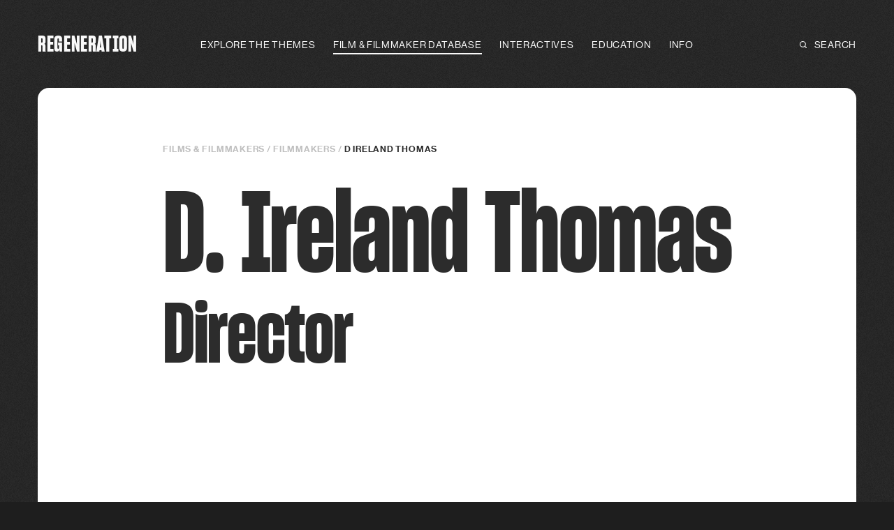

--- FILE ---
content_type: text/html; charset=utf-8
request_url: https://www.regenerationblackcinema.org/films-and-filmmakers/filmmakers/d-ireland-thomas
body_size: 12806
content:
<!DOCTYPE html><html style="background-color:#1E1E1E"><head><meta charSet="utf-8"/><title>D. Ireland Thomas</title><meta name="page-subject" content="D. Ireland Thomas"/><meta name="description" content="Regeneration | Black Cinema"/><meta name="viewport" content="width=device-width, initial-scale=1.0, maximum-scale=1.0, minimum-scale=1.0, user-scalable=no"/><link rel="icon" type="image/png" sizes="32x32" href="/favicon/favicon-32x32.png"/><link rel="icon" type="image/png" sizes="16x16" href="/favicon/favicon-16x16.png"/><link rel="shortcut icon" href="/favicon/favicon.ico"/><meta property="og:site_name" content="Regeneration: Black Cinema"/><meta property="og:title" content="D. Ireland Thomas"/><meta property="og:description" content="Regeneration | Black Cinema"/><meta property="og:image" content="http://images.ctfassets.net/m3qyzuwrf176/1ZKRmucAmxpz2gFdA06o12/d990e20fd78d877a824fb1119844b459/Academy-Museum_Fairfax-and-Wilshire__1_.jpg"/><meta name="twitter:card" content="summary_large_image"/><meta name="twitter:title" content="D. Ireland Thomas"/><meta name="twitter:image:src" content="http://images.ctfassets.net/m3qyzuwrf176/1ZKRmucAmxpz2gFdA06o12/d990e20fd78d877a824fb1119844b459/Academy-Museum_Fairfax-and-Wilshire__1_.jpg"/><meta name="twitter:site" content="@academymuseum"/><script async="" src="https://www.googletagmanager.com/gtag/js?id=G-LXRGDYP3GC"></script><script>
          window.dataLayer = window.dataLayer || [];
          function gtag(){dataLayer.push(arguments);}
          gtag('js', new Date());
          gtag('config', 'G-LXRGDYP3GC', {
            page_path: window.location.pathname,
          });
        </script><meta name="next-head-count" content="18"/><link data-next-font="" rel="preconnect" href="/" crossorigin="anonymous"/><link rel="preload" href="/_next/static/css/1f6b60ef206c637e.css" as="style"/><link rel="stylesheet" href="/_next/static/css/1f6b60ef206c637e.css" data-n-g=""/><noscript data-n-css=""></noscript><script defer="" nomodule="" src="/_next/static/chunks/polyfills-42372ed130431b0a.js"></script><script src="/_next/static/chunks/webpack-4b06ab7ae69bfcdb.js" defer=""></script><script src="/_next/static/chunks/framework-840cff9d6bb95703.js" defer=""></script><script src="/_next/static/chunks/main-d514106b9c8b0334.js" defer=""></script><script src="/_next/static/chunks/pages/_app-266c4d83061ad60b.js" defer=""></script><script src="/_next/static/chunks/5680-cc52bb4c8d3ceb8f.js" defer=""></script><script src="/_next/static/chunks/4421-4ed2955c2770ed09.js" defer=""></script><script src="/_next/static/chunks/2242-631901d72f9ae899.js" defer=""></script><script src="/_next/static/chunks/1358-b0fb46b36cffcebe.js" defer=""></script><script src="/_next/static/chunks/9269-2859cc712fd9e63e.js" defer=""></script><script src="/_next/static/chunks/2039-0ab6a5d54162ecd4.js" defer=""></script><script src="/_next/static/chunks/pages/films-and-filmmakers/filmmakers/%5Bslug%5D-86bf2c38b931e421.js" defer=""></script><script src="/_next/static/luA7V-lisALjc49nextto/_buildManifest.js" defer=""></script><script src="/_next/static/luA7V-lisALjc49nextto/_ssgManifest.js" defer=""></script></head><body style="opacity:0"><div id="__next"><div class="sc-99f0fe4-0 excKda"></div><div class="sc-99f0fe4-1 EMgYD"></div><div class="sc-f05168e9-0 eUQNGw"><div class="sc-8c47a646-0 dtsXkf sc-f05168e9-1 cWQYbA"></div></div><div class="sc-42c72d80-0 ccDkfs"><div class="sc-37bb05b7-0 lirsyV"><div style="height:100px"></div></div><nav id="main-menu" class="sc-37bb05b7-1 diBDUL"><div class="sc-37bb05b7-3 ciyUiE"><div class="sc-37bb05b7-4 llnNSa"><div class="sc-8c47a646-0 dtsXkf"></div></div><div class="sc-37bb05b7-2 bKzLlG"><div class="sc-37bb05b7-5 hxPplS"></div><a href="/" label="Regeneration" class="sc-37bb05b7-6 cBpxGy"><div class="sc-e9fcedfb-0 gzaHJK"><span><span>R</span><span>e</span><span>g</span><span>e</span><span>n</span><span>e</span><span>r</span><span>a</span><span>t</span><span>i</span><span>o</span><span>n</span></span><svg xmlns="http://www.w3.org/2000/svg" fill="none" class="sc-eca5c398-0 fEFTLP"><defs><clipPath id=":R4kkrm:"><text x="0" y="0" style="color:#FDE48B" stroke="none" fill="none" class="sc-eca5c398-1 bHqeXc"></text></clipPath></defs><circle cx="50%" cy="50%" fill="#FDE48B" stroke="none" clip-path="url(#:R4kkrm:)" class="sc-eca5c398-2 fresYy"></circle><circle cx="15%" cy="40%" fill="#FDE48B" stroke="none" clip-path="url(#:R4kkrm:)" class="sc-eca5c398-2 sc-eca5c398-3 fresYy hNELym"></circle><circle cx="65%" cy="60%" fill="#FDE48B" stroke="none" clip-path="url(#:R4kkrm:)" class="sc-eca5c398-2 sc-eca5c398-4 fresYy chkaZm"></circle></svg></div></a><div class="sc-37bb05b7-7 fxXMXM"><button type="button" class="sc-46976e81-0 sc-37bb05b7-9 hupXUK bPheNF">Explore the Themes</button><button type="button" class="sc-46976e81-0 sc-37bb05b7-9 hupXUK bPheNF selected">Film &amp; Filmmaker Database</button><button type="button" class="sc-46976e81-0 sc-37bb05b7-9 hupXUK bPheNF">Interactives</button><button type="button" class="sc-46976e81-0 sc-37bb05b7-9 hupXUK bPheNF">Education</button><button type="button" class="sc-46976e81-0 sc-37bb05b7-9 hupXUK bPheNF">Info</button></div><span class="no-mobile"><a href="/search" class="sc-46976e81-0 sc-37bb05b7-8 hupXUK jXIbTw"><svg viewBox="0 0 36 36" fill="none" class="sc-f34ef235-0 iCsvZL large small" xmlns="http://www.w3.org/2000/svg"><path d="M26 26L34 34" stroke="#f9f9f9" stroke-width="4" stroke-linecap="round" stroke-linejoin="round"></path><circle cx="16" cy="16" r="14" stroke="#f9f9f9" stroke-width="4"></circle></svg> <!-- -->Search</a></span><div class="sc-37bb05b7-17 yKosT"><a href="/search" class="sc-37bb05b7-16 hNGlZV search"><svg viewBox="0 0 36 36" fill="none" class="sc-f34ef235-0 iCsvZL large medium" xmlns="http://www.w3.org/2000/svg"><path d="M26 26L34 34" stroke="#f9f9f9" stroke-width="4" stroke-linecap="round" stroke-linejoin="round"></path><circle cx="16" cy="16" r="14" stroke="#f9f9f9" stroke-width="4"></circle></svg></a><button type="button" aria-label="close menu" class="sc-37bb05b7-16 sc-37bb05b7-26 hNGlZV cmRYPR"><svg viewBox="0 0 26 20" fill="none" xmlns="http://www.w3.org/2000/svg" class="sc-dfa63411-0 bJvzmy"><rect id="hamburger-top" width="26" height="2" rx="1" fill="#f9f9f9"></rect><rect id="hamburger-bottom-middle" y="6" width="26" height="2" rx="1" fill="#f9f9f9"></rect><rect id="hamburger-top-middle" y="12" width="26" height="2" rx="1" fill="#f9f9f9"></rect><rect id="hamburger-bottom" y="18" width="26" height="2" rx="1" fill="#f9f9f9"></rect></svg></button></div></div></div><div class="sc-37bb05b7-10 wpxqC"><div id="themes" class="sc-37bb05b7-11 enSQcg theme"><a id="/themes/introduction" href="/themes/introduction" color="#77AA76" class="sc-63c449dd-0 sc-37bb05b7-12 iaqfkY hUboma"><span color="#77AA76" class="sc-37bb05b7-15 inBcfJ">1</span><div class="sc-e9fcedfb-0 gzaHJK sublink-text"><span><span>I</span><span>n</span><span>t</span><span>r</span><span>o</span><span>d</span><span>u</span><span>c</span><span>t</span><span>i</span><span>o</span><span>n</span></span><svg xmlns="http://www.w3.org/2000/svg" fill="none" class="sc-eca5c398-0 fEFTLP"><defs><clipPath id=":R54j4rm:"><text x="0" y="0" style="color:#77AA76" stroke="none" fill="none" class="sc-eca5c398-1 bHqeXc"></text></clipPath></defs><circle cx="50%" cy="50%" fill="#77AA76" stroke="none" clip-path="url(#:R54j4rm:)" class="sc-eca5c398-2 fresYy"></circle><circle cx="15%" cy="40%" fill="#77AA76" stroke="none" clip-path="url(#:R54j4rm:)" class="sc-eca5c398-2 sc-eca5c398-3 fresYy hNELym"></circle><circle cx="65%" cy="60%" fill="#77AA76" stroke="none" clip-path="url(#:R54j4rm:)" class="sc-eca5c398-2 sc-eca5c398-4 fresYy chkaZm"></circle></svg></div></a><div class="sc-2c0948e6-0 bEckNt"></div><a id="/themes/early-cinema-1896-1915" href="/themes/early-cinema-1896-1915" color="#DFA560" class="sc-63c449dd-0 sc-37bb05b7-12 iaqfkY hxMhaB"><span color="#DFA560" class="sc-37bb05b7-15 dPQllk">2</span><div class="sc-e9fcedfb-0 gzaHJK sublink-text"><span><span>E</span><span>a</span><span>r</span><span>l</span><span>y</span><span> </span><span>C</span><span>i</span><span>n</span><span>e</span><span>m</span><span>a</span><span>,</span><span> </span><span>1</span><span>8</span><span>9</span><span>6</span><span>–</span><span>1</span><span>9</span><span>1</span><span>5</span></span><svg xmlns="http://www.w3.org/2000/svg" fill="none" class="sc-eca5c398-0 fEFTLP"><defs><clipPath id=":R5534rm:"><text x="0" y="0" style="color:#DFA560" stroke="none" fill="none" class="sc-eca5c398-1 bHqeXc"></text></clipPath></defs><circle cx="50%" cy="50%" fill="#DFA560" stroke="none" clip-path="url(#:R5534rm:)" class="sc-eca5c398-2 fresYy"></circle><circle cx="15%" cy="40%" fill="#DFA560" stroke="none" clip-path="url(#:R5534rm:)" class="sc-eca5c398-2 sc-eca5c398-3 fresYy hNELym"></circle><circle cx="65%" cy="60%" fill="#DFA560" stroke="none" clip-path="url(#:R5534rm:)" class="sc-eca5c398-2 sc-eca5c398-4 fresYy chkaZm"></circle></svg></div></a><div class="sc-2c0948e6-0 bEckNt"></div><a id="/themes/race-films" href="/themes/race-films" color="#A09ED9" class="sc-63c449dd-0 sc-37bb05b7-12 iaqfkY gsXxAG"><span color="#A09ED9" class="sc-37bb05b7-15 hViRpA">3</span><div class="sc-e9fcedfb-0 gzaHJK sublink-text"><span><span>R</span><span>a</span><span>c</span><span>e</span><span> </span><span>F</span><span>i</span><span>l</span><span>m</span><span>s</span></span><svg xmlns="http://www.w3.org/2000/svg" fill="none" class="sc-eca5c398-0 fEFTLP"><defs><clipPath id=":R55j4rm:"><text x="0" y="0" style="color:#A09ED9" stroke="none" fill="none" class="sc-eca5c398-1 bHqeXc"></text></clipPath></defs><circle cx="50%" cy="50%" fill="#A09ED9" stroke="none" clip-path="url(#:R55j4rm:)" class="sc-eca5c398-2 fresYy"></circle><circle cx="15%" cy="40%" fill="#A09ED9" stroke="none" clip-path="url(#:R55j4rm:)" class="sc-eca5c398-2 sc-eca5c398-3 fresYy hNELym"></circle><circle cx="65%" cy="60%" fill="#A09ED9" stroke="none" clip-path="url(#:R55j4rm:)" class="sc-eca5c398-2 sc-eca5c398-4 fresYy chkaZm"></circle></svg></div></a><div class="sc-2c0948e6-0 bEckNt"></div><a id="/themes/music-and-film" href="/themes/music-and-film" color="#C4B377" class="sc-63c449dd-0 sc-37bb05b7-12 iaqfkY hCVeKf"><span color="#C4B377" class="sc-37bb05b7-15 jWlLFe">4</span><div class="sc-e9fcedfb-0 gzaHJK sublink-text"><span><span>M</span><span>u</span><span>s</span><span>i</span><span>c</span><span> </span><span>a</span><span>n</span><span>d</span><span> </span><span>F</span><span>i</span><span>l</span><span>m</span></span><svg xmlns="http://www.w3.org/2000/svg" fill="none" class="sc-eca5c398-0 fEFTLP"><defs><clipPath id=":R5634rm:"><text x="0" y="0" style="color:#C4B377" stroke="none" fill="none" class="sc-eca5c398-1 bHqeXc"></text></clipPath></defs><circle cx="50%" cy="50%" fill="#C4B377" stroke="none" clip-path="url(#:R5634rm:)" class="sc-eca5c398-2 fresYy"></circle><circle cx="15%" cy="40%" fill="#C4B377" stroke="none" clip-path="url(#:R5634rm:)" class="sc-eca5c398-2 sc-eca5c398-3 fresYy hNELym"></circle><circle cx="65%" cy="60%" fill="#C4B377" stroke="none" clip-path="url(#:R5634rm:)" class="sc-eca5c398-2 sc-eca5c398-4 fresYy chkaZm"></circle></svg></div></a><div class="sc-2c0948e6-0 bEckNt"></div><a id="/themes/stars-and-icons" href="/themes/stars-and-icons" color="#EF9898" class="sc-63c449dd-0 sc-37bb05b7-12 iaqfkY ucxqX"><span color="#EF9898" class="sc-37bb05b7-15 hzrwdj">5</span><div class="sc-e9fcedfb-0 gzaHJK sublink-text"><span><span>S</span><span>t</span><span>a</span><span>r</span><span>s</span><span> </span><span>&amp;</span><span> </span><span>I</span><span>c</span><span>o</span><span>n</span><span>s</span></span><svg xmlns="http://www.w3.org/2000/svg" fill="none" class="sc-eca5c398-0 fEFTLP"><defs><clipPath id=":R56j4rm:"><text x="0" y="0" style="color:#EF9898" stroke="none" fill="none" class="sc-eca5c398-1 bHqeXc"></text></clipPath></defs><circle cx="50%" cy="50%" fill="#EF9898" stroke="none" clip-path="url(#:R56j4rm:)" class="sc-eca5c398-2 fresYy"></circle><circle cx="15%" cy="40%" fill="#EF9898" stroke="none" clip-path="url(#:R56j4rm:)" class="sc-eca5c398-2 sc-eca5c398-3 fresYy hNELym"></circle><circle cx="65%" cy="60%" fill="#EF9898" stroke="none" clip-path="url(#:R56j4rm:)" class="sc-eca5c398-2 sc-eca5c398-4 fresYy chkaZm"></circle></svg></div></a><div class="sc-2c0948e6-0 bEckNt"></div><a id="/themes/freedom-movements" href="/themes/freedom-movements" color="#72829B" class="sc-63c449dd-0 sc-37bb05b7-12 iaqfkY igvPZX"><span color="#72829B" class="sc-37bb05b7-15 yeIzE">6</span><div class="sc-e9fcedfb-0 gzaHJK sublink-text"><span><span>F</span><span>r</span><span>e</span><span>e</span><span>d</span><span>o</span><span>m</span><span> </span><span>M</span><span>o</span><span>v</span><span>e</span><span>m</span><span>e</span><span>n</span><span>t</span><span>s</span></span><svg xmlns="http://www.w3.org/2000/svg" fill="none" class="sc-eca5c398-0 fEFTLP"><defs><clipPath id=":R5734rm:"><text x="0" y="0" style="color:#72829B" stroke="none" fill="none" class="sc-eca5c398-1 bHqeXc"></text></clipPath></defs><circle cx="50%" cy="50%" fill="#72829B" stroke="none" clip-path="url(#:R5734rm:)" class="sc-eca5c398-2 fresYy"></circle><circle cx="15%" cy="40%" fill="#72829B" stroke="none" clip-path="url(#:R5734rm:)" class="sc-eca5c398-2 sc-eca5c398-3 fresYy hNELym"></circle><circle cx="65%" cy="60%" fill="#72829B" stroke="none" clip-path="url(#:R5734rm:)" class="sc-eca5c398-2 sc-eca5c398-4 fresYy chkaZm"></circle></svg></div></a><div class="sc-2c0948e6-0 bEckNt"></div><a id="/themes/agency" href="/themes/agency" color="#91A598" class="sc-63c449dd-0 sc-37bb05b7-12 iaqfkY jfZbKF"><span color="#91A598" class="sc-37bb05b7-15 hxQFIJ">7</span><div class="sc-e9fcedfb-0 gzaHJK sublink-text"><span><span>A</span><span>g</span><span>e</span><span>n</span><span>c</span><span>y</span></span><svg xmlns="http://www.w3.org/2000/svg" fill="none" class="sc-eca5c398-0 fEFTLP"><defs><clipPath id=":R57j4rm:"><text x="0" y="0" style="color:#91A598" stroke="none" fill="none" class="sc-eca5c398-1 bHqeXc"></text></clipPath></defs><circle cx="50%" cy="50%" fill="#91A598" stroke="none" clip-path="url(#:R57j4rm:)" class="sc-eca5c398-2 fresYy"></circle><circle cx="15%" cy="40%" fill="#91A598" stroke="none" clip-path="url(#:R57j4rm:)" class="sc-eca5c398-2 sc-eca5c398-3 fresYy hNELym"></circle><circle cx="65%" cy="60%" fill="#91A598" stroke="none" clip-path="url(#:R57j4rm:)" class="sc-eca5c398-2 sc-eca5c398-4 fresYy chkaZm"></circle></svg></div></a><div class="sc-2c0948e6-0 bEckNt"></div></div><div id="films-and-filmmakers" class="sc-37bb05b7-11 enSQcg"><a id="/films-and-filmmakers" href="/films-and-filmmakers" class="sc-63c449dd-0 sc-37bb05b7-12 iaqfkY kKAnyO"><div class="sc-e9fcedfb-0 gzaHJK sublink-text"><span><span>S</span><span>e</span><span>l</span><span>e</span><span>c</span><span>t</span><span>e</span><span>d</span><span> </span><span>F</span><span>i</span><span>l</span><span>m</span><span>s</span><span> </span><span>&amp;</span><span> </span><span>F</span><span>i</span><span>l</span><span>m</span><span>m</span><span>a</span><span>k</span><span>e</span><span>r</span><span>s</span></span><svg xmlns="http://www.w3.org/2000/svg" fill="none" class="sc-eca5c398-0 fEFTLP"><defs><clipPath id=":R54l4rm:"><text x="0" y="0" style="color:#FDE48B" stroke="none" fill="none" class="sc-eca5c398-1 bHqeXc"></text></clipPath></defs><circle cx="50%" cy="50%" fill="#FDE48B" stroke="none" clip-path="url(#:R54l4rm:)" class="sc-eca5c398-2 fresYy"></circle><circle cx="15%" cy="40%" fill="#FDE48B" stroke="none" clip-path="url(#:R54l4rm:)" class="sc-eca5c398-2 sc-eca5c398-3 fresYy hNELym"></circle><circle cx="65%" cy="60%" fill="#FDE48B" stroke="none" clip-path="url(#:R54l4rm:)" class="sc-eca5c398-2 sc-eca5c398-4 fresYy chkaZm"></circle></svg></div></a><a id="/films-and-filmmakers/films" href="/films-and-filmmakers/films" class="sc-63c449dd-0 sc-37bb05b7-12 iaqfkY hRBBbo"><div class="sc-e9fcedfb-0 gzaHJK sublink-text"><span><span>S</span><span>e</span><span>l</span><span>e</span><span>c</span><span>t</span><span>e</span><span>d</span><span> </span><span>F</span><span>i</span><span>l</span><span>m</span><span>s</span></span><svg xmlns="http://www.w3.org/2000/svg" fill="none" class="sc-eca5c398-0 fEFTLP"><defs><clipPath id=":R5554rm:"><text x="0" y="0" style="color:#FDE48B" stroke="none" fill="none" class="sc-eca5c398-1 bHqeXc"></text></clipPath></defs><circle cx="50%" cy="50%" fill="#FDE48B" stroke="none" clip-path="url(#:R5554rm:)" class="sc-eca5c398-2 fresYy"></circle><circle cx="15%" cy="40%" fill="#FDE48B" stroke="none" clip-path="url(#:R5554rm:)" class="sc-eca5c398-2 sc-eca5c398-3 fresYy hNELym"></circle><circle cx="65%" cy="60%" fill="#FDE48B" stroke="none" clip-path="url(#:R5554rm:)" class="sc-eca5c398-2 sc-eca5c398-4 fresYy chkaZm"></circle></svg></div></a><a id="/films-and-filmmakers/filmmakers" href="/films-and-filmmakers/filmmakers" class="sc-63c449dd-0 sc-37bb05b7-12 iaqfkY kRaHSb"><div class="sc-e9fcedfb-0 gzaHJK sublink-text"><span><span>S</span><span>e</span><span>l</span><span>e</span><span>c</span><span>t</span><span>e</span><span>d</span><span> </span><span>F</span><span>i</span><span>l</span><span>m</span><span>m</span><span>a</span><span>k</span><span>e</span><span>r</span><span>s</span></span><svg xmlns="http://www.w3.org/2000/svg" fill="none" class="sc-eca5c398-0 fEFTLP"><defs><clipPath id=":R55l4rm:"><text x="0" y="0" style="color:#FDE48B" stroke="none" fill="none" class="sc-eca5c398-1 bHqeXc"></text></clipPath></defs><circle cx="50%" cy="50%" fill="#FDE48B" stroke="none" clip-path="url(#:R55l4rm:)" class="sc-eca5c398-2 fresYy"></circle><circle cx="15%" cy="40%" fill="#FDE48B" stroke="none" clip-path="url(#:R55l4rm:)" class="sc-eca5c398-2 sc-eca5c398-3 fresYy hNELym"></circle><circle cx="65%" cy="60%" fill="#FDE48B" stroke="none" clip-path="url(#:R55l4rm:)" class="sc-eca5c398-2 sc-eca5c398-4 fresYy chkaZm"></circle></svg></div></a><a id="/films-and-filmmakers/companies" href="/films-and-filmmakers/companies" class="sc-63c449dd-0 sc-37bb05b7-12 iaqfkY dJvQQs"><div class="sc-e9fcedfb-0 gzaHJK sublink-text"><span><span>S</span><span>e</span><span>l</span><span>e</span><span>c</span><span>t</span><span>e</span><span>d</span><span> </span><span>C</span><span>o</span><span>m</span><span>p</span><span>a</span><span>n</span><span>i</span><span>e</span><span>s</span></span><svg xmlns="http://www.w3.org/2000/svg" fill="none" class="sc-eca5c398-0 fEFTLP"><defs><clipPath id=":R5654rm:"><text x="0" y="0" style="color:#FDE48B" stroke="none" fill="none" class="sc-eca5c398-1 bHqeXc"></text></clipPath></defs><circle cx="50%" cy="50%" fill="#FDE48B" stroke="none" clip-path="url(#:R5654rm:)" class="sc-eca5c398-2 fresYy"></circle><circle cx="15%" cy="40%" fill="#FDE48B" stroke="none" clip-path="url(#:R5654rm:)" class="sc-eca5c398-2 sc-eca5c398-3 fresYy hNELym"></circle><circle cx="65%" cy="60%" fill="#FDE48B" stroke="none" clip-path="url(#:R5654rm:)" class="sc-eca5c398-2 sc-eca5c398-4 fresYy chkaZm"></circle></svg></div></a></div><div id="interactives" class="sc-37bb05b7-11 enSQcg"><a id="/interactives/meet-the-stars" href="/interactives/meet-the-stars" class="sc-63c449dd-0 sc-37bb05b7-12 iaqfkY kKAnyO"><div class="sc-e9fcedfb-0 gzaHJK sublink-text"><span><span>M</span><span>e</span><span>e</span><span>t</span><span> </span><span>T</span><span>h</span><span>e</span><span> </span><span>S</span><span>t</span><span>a</span><span>r</span><span>s</span></span><svg xmlns="http://www.w3.org/2000/svg" fill="none" class="sc-eca5c398-0 fEFTLP"><defs><clipPath id=":R2in4rm:"><text x="0" y="0" style="color:#FDE48B" stroke="none" fill="none" class="sc-eca5c398-1 bHqeXc"></text></clipPath></defs><circle cx="50%" cy="50%" fill="#FDE48B" stroke="none" clip-path="url(#:R2in4rm:)" class="sc-eca5c398-2 fresYy"></circle><circle cx="15%" cy="40%" fill="#FDE48B" stroke="none" clip-path="url(#:R2in4rm:)" class="sc-eca5c398-2 sc-eca5c398-3 fresYy hNELym"></circle><circle cx="65%" cy="60%" fill="#FDE48B" stroke="none" clip-path="url(#:R2in4rm:)" class="sc-eca5c398-2 sc-eca5c398-4 fresYy chkaZm"></circle></svg></div></a><a id="/interactives/map/years" href="/interactives/map/years" class="sc-63c449dd-0 sc-37bb05b7-12 iaqfkY hRBBbo"><div class="sc-e9fcedfb-0 gzaHJK sublink-text"><span><span>M</span><span>a</span><span>p</span><span>p</span><span>i</span><span>n</span><span>g</span><span> </span><span>t</span><span>h</span><span>e</span><span> </span><span>H</span><span>i</span><span>s</span><span>t</span><span>o</span><span>r</span><span>y</span></span><svg xmlns="http://www.w3.org/2000/svg" fill="none" class="sc-eca5c398-0 fEFTLP"><defs><clipPath id=":R2j74rm:"><text x="0" y="0" style="color:#FDE48B" stroke="none" fill="none" class="sc-eca5c398-1 bHqeXc"></text></clipPath></defs><circle cx="50%" cy="50%" fill="#FDE48B" stroke="none" clip-path="url(#:R2j74rm:)" class="sc-eca5c398-2 fresYy"></circle><circle cx="15%" cy="40%" fill="#FDE48B" stroke="none" clip-path="url(#:R2j74rm:)" class="sc-eca5c398-2 sc-eca5c398-3 fresYy hNELym"></circle><circle cx="65%" cy="60%" fill="#FDE48B" stroke="none" clip-path="url(#:R2j74rm:)" class="sc-eca5c398-2 sc-eca5c398-4 fresYy chkaZm"></circle></svg></div></a></div><div id="education" class="sc-37bb05b7-11 enSQcg"><a id="/education" href="/education" class="sc-63c449dd-0 sc-37bb05b7-12 iaqfkY kKAnyO"><div class="sc-e9fcedfb-0 gzaHJK sublink-text"><span><span>E</span><span>d</span><span>u</span><span>c</span><span>a</span><span>t</span><span>i</span><span>o</span><span>n</span></span><svg xmlns="http://www.w3.org/2000/svg" fill="none" class="sc-eca5c398-0 fEFTLP"><defs><clipPath id=":R2ip4rm:"><text x="0" y="0" style="color:#FDE48B" stroke="none" fill="none" class="sc-eca5c398-1 bHqeXc"></text></clipPath></defs><circle cx="50%" cy="50%" fill="#FDE48B" stroke="none" clip-path="url(#:R2ip4rm:)" class="sc-eca5c398-2 fresYy"></circle><circle cx="15%" cy="40%" fill="#FDE48B" stroke="none" clip-path="url(#:R2ip4rm:)" class="sc-eca5c398-2 sc-eca5c398-3 fresYy hNELym"></circle><circle cx="65%" cy="60%" fill="#FDE48B" stroke="none" clip-path="url(#:R2ip4rm:)" class="sc-eca5c398-2 sc-eca5c398-4 fresYy chkaZm"></circle></svg></div></a><a id="/education/tools/timeline" href="/education/tools/timeline" class="sc-63c449dd-0 sc-37bb05b7-12 iaqfkY hRBBbo"><div class="sc-e9fcedfb-0 gzaHJK sublink-text"><span><span>T</span><span>i</span><span>m</span><span>e</span><span>l</span><span>i</span><span>n</span><span>e</span></span><svg xmlns="http://www.w3.org/2000/svg" fill="none" class="sc-eca5c398-0 fEFTLP"><defs><clipPath id=":R2j94rm:"><text x="0" y="0" style="color:#FDE48B" stroke="none" fill="none" class="sc-eca5c398-1 bHqeXc"></text></clipPath></defs><circle cx="50%" cy="50%" fill="#FDE48B" stroke="none" clip-path="url(#:R2j94rm:)" class="sc-eca5c398-2 fresYy"></circle><circle cx="15%" cy="40%" fill="#FDE48B" stroke="none" clip-path="url(#:R2j94rm:)" class="sc-eca5c398-2 sc-eca5c398-3 fresYy hNELym"></circle><circle cx="65%" cy="60%" fill="#FDE48B" stroke="none" clip-path="url(#:R2j94rm:)" class="sc-eca5c398-2 sc-eca5c398-4 fresYy chkaZm"></circle></svg></div></a></div><div id="info" class="sc-37bb05b7-11 enSQcg"><a id="/info/overview" href="/info/overview" class="sc-63c449dd-0 sc-37bb05b7-12 iaqfkY kKAnyO"><div class="sc-e9fcedfb-0 gzaHJK sublink-text"><span><span>O</span><span>v</span><span>e</span><span>r</span><span>v</span><span>i</span><span>e</span><span>w</span></span><svg xmlns="http://www.w3.org/2000/svg" fill="none" class="sc-eca5c398-0 fEFTLP"><defs><clipPath id=":R2ir4rm:"><text x="0" y="0" style="color:#FDE48B" stroke="none" fill="none" class="sc-eca5c398-1 bHqeXc"></text></clipPath></defs><circle cx="50%" cy="50%" fill="#FDE48B" stroke="none" clip-path="url(#:R2ir4rm:)" class="sc-eca5c398-2 fresYy"></circle><circle cx="15%" cy="40%" fill="#FDE48B" stroke="none" clip-path="url(#:R2ir4rm:)" class="sc-eca5c398-2 sc-eca5c398-3 fresYy hNELym"></circle><circle cx="65%" cy="60%" fill="#FDE48B" stroke="none" clip-path="url(#:R2ir4rm:)" class="sc-eca5c398-2 sc-eca5c398-4 fresYy chkaZm"></circle></svg></div></a><a id="/info/publication" href="/info/publication" class="sc-63c449dd-0 sc-37bb05b7-12 iaqfkY hRBBbo"><div class="sc-e9fcedfb-0 gzaHJK sublink-text"><span><span>B</span><span>u</span><span>y</span><span> </span><span>t</span><span>h</span><span>e</span><span> </span><span>B</span><span>o</span><span>o</span><span>k</span></span><svg xmlns="http://www.w3.org/2000/svg" fill="none" class="sc-eca5c398-0 fEFTLP"><defs><clipPath id=":R2jb4rm:"><text x="0" y="0" style="color:#FDE48B" stroke="none" fill="none" class="sc-eca5c398-1 bHqeXc"></text></clipPath></defs><circle cx="50%" cy="50%" fill="#FDE48B" stroke="none" clip-path="url(#:R2jb4rm:)" class="sc-eca5c398-2 fresYy"></circle><circle cx="15%" cy="40%" fill="#FDE48B" stroke="none" clip-path="url(#:R2jb4rm:)" class="sc-eca5c398-2 sc-eca5c398-3 fresYy hNELym"></circle><circle cx="65%" cy="60%" fill="#FDE48B" stroke="none" clip-path="url(#:R2jb4rm:)" class="sc-eca5c398-2 sc-eca5c398-4 fresYy chkaZm"></circle></svg></div></a></div></div><div class="sc-37bb05b7-18 kwjszC"><div class="sc-37bb05b7-19 dGUcYw theme"><button type="button" class="sc-37bb05b7-20 cMuEFO"><span class="sc-37bb05b7-21 dSWIli">Explore the Themes</span><svg viewBox="0 0 26 27" fill="none" xmlns="http://www.w3.org/2000/svg" class="sc-7b08e76e-0 eTYLai"><rect class="plus-horizontal" y="12.8995" width="26" height="2" rx="1" fill="#848484"></rect><rect x="0" y="13" width="26" height="2" rx="1" class="plus-vertical" fill="#848484"></rect></svg></button><div class="sc-37bb05b7-23 faUcsl theme"><a href="/themes/introduction" color="#77AA76" class="sc-63c449dd-0 sc-37bb05b7-12 iaqfkY hUboma mobile"><img src="https://images.ctfassets.net/65takhbaw358/YipUdNDn8gOtYmPg7SS22/ba6b87410c9b2ec0c06de1b94522c417/001a_SomethingGoodKiss__1_.jpg" class="sc-37bb05b7-24 hQOqgQ"/><span color="#77AA76" class="sc-37bb05b7-15 inBcfJ">1</span><span class="sc-37bb05b7-22 fZFvmm">Introduction</span></a><a href="/themes/early-cinema-1896-1915" color="#DFA560" class="sc-63c449dd-0 sc-37bb05b7-12 iaqfkY hxMhaB mobile"><img src="https://images.ctfassets.net/65takhbaw358/1LwhiJJidf06hC1qKcLTwZ/6c7fa28ac470e2cec29e4345a0b01750/042_Alt_film_still_from_LIME_KILN_FIELD_DAY_MOMA-web.jpg" class="sc-37bb05b7-24 hQOqgQ"/><span color="#DFA560" class="sc-37bb05b7-15 dPQllk">2</span><span class="sc-37bb05b7-22 fZFvmm">Early Cinema, 1896–1915</span></a><a href="/themes/race-films" color="#A09ED9" class="sc-63c449dd-0 sc-37bb05b7-12 iaqfkY gsXxAG mobile"><img src="https://images.ctfassets.net/65takhbaw358/4HE4AxkjeKq2Cq6iQq0hnU/f192fb29026f4a5dd74b8e526589bc96/141_ReformSchoolBeavers-web.jpg" class="sc-37bb05b7-24 hQOqgQ"/><span color="#A09ED9" class="sc-37bb05b7-15 hViRpA">3</span><span class="sc-37bb05b7-22 fZFvmm">Race Films</span></a><a href="/themes/music-and-film" color="#C4B377" class="sc-63c449dd-0 sc-37bb05b7-12 iaqfkY hCVeKf mobile"><img src="https://images.ctfassets.net/65takhbaw358/dd3WfyB11rVQWbLJ1oNKm/4a8f788919500a95df91b3138a967ae0/4-Black-and-Tan-web.jpg" class="sc-37bb05b7-24 hQOqgQ"/><span color="#C4B377" class="sc-37bb05b7-15 jWlLFe">4</span><span class="sc-37bb05b7-22 fZFvmm">Music and Film</span></a><a href="/themes/stars-and-icons" color="#EF9898" class="sc-63c449dd-0 sc-37bb05b7-12 iaqfkY ucxqX mobile"><img src="https://images.ctfassets.net/65takhbaw358/1ObWGbIixfNOpqOIz1saEF/bab17df44a55014b0571cc7cf6a3f9ce/5_Stormy_Weather_still-web.jpg" class="sc-37bb05b7-24 hQOqgQ"/><span color="#EF9898" class="sc-37bb05b7-15 hzrwdj">5</span><span class="sc-37bb05b7-22 fZFvmm">Stars &amp; Icons</span></a><a href="/themes/freedom-movements" color="#72829B" class="sc-63c449dd-0 sc-37bb05b7-12 iaqfkY igvPZX mobile"><img src="https://images.ctfassets.net/65takhbaw358/6CIGyAwcSyyi1ISMlq62eq/c3e736bf06fe571d7b6a1def3f0abe6f/6_Paris_Blues_still.jpeg" class="sc-37bb05b7-24 hQOqgQ"/><span color="#72829B" class="sc-37bb05b7-15 yeIzE">6</span><span class="sc-37bb05b7-22 fZFvmm">Freedom Movements</span></a><a href="/themes/agency" color="#91A598" class="sc-63c449dd-0 sc-37bb05b7-12 iaqfkY jfZbKF mobile"><img src="https://images.ctfassets.net/65takhbaw358/437lk3KFHT6JQGirs4aKDi/4347d2e25e128ae37b444b9138c01b75/7_I_am_Somebody.png" class="sc-37bb05b7-24 hQOqgQ"/><span color="#91A598" class="sc-37bb05b7-15 hxQFIJ">7</span><span class="sc-37bb05b7-22 fZFvmm">Agency</span></a></div></div><div class="sc-37bb05b7-19 eXKVrW"><button type="button" class="sc-37bb05b7-20 cMuEFO"><span class="sc-37bb05b7-21 dSWIli">Film &amp; Filmmaker Database</span><svg viewBox="0 0 26 27" fill="none" xmlns="http://www.w3.org/2000/svg" class="sc-7b08e76e-0 eTYLai"><rect class="plus-horizontal" y="12.8995" width="26" height="2" rx="1" fill="#848484"></rect><rect x="0" y="13" width="26" height="2" rx="1" class="plus-vertical" fill="#848484"></rect></svg></button><div class="sc-37bb05b7-23 faUcsl"><a href="/films-and-filmmakers" class="sc-63c449dd-0 sc-37bb05b7-12 iaqfkY kKAnyO mobile"><span class="sc-37bb05b7-22 fZFvmm">Selected Films &amp; Filmmakers</span></a><a href="/films-and-filmmakers/films" class="sc-63c449dd-0 sc-37bb05b7-12 iaqfkY hRBBbo mobile"><span class="sc-37bb05b7-22 fZFvmm">Selected Films</span></a><a href="/films-and-filmmakers/filmmakers" class="sc-63c449dd-0 sc-37bb05b7-12 iaqfkY kRaHSb mobile"><span class="sc-37bb05b7-22 fZFvmm">Selected Filmmakers</span></a><a href="/films-and-filmmakers/companies" class="sc-63c449dd-0 sc-37bb05b7-12 iaqfkY dJvQQs mobile"><span class="sc-37bb05b7-22 fZFvmm">Selected Companies</span></a></div></div><div class="sc-37bb05b7-19 cNkBuy"><button type="button" class="sc-37bb05b7-20 cMuEFO"><span class="sc-37bb05b7-21 dSWIli">Interactives</span><svg viewBox="0 0 26 27" fill="none" xmlns="http://www.w3.org/2000/svg" class="sc-7b08e76e-0 eTYLai"><rect class="plus-horizontal" y="12.8995" width="26" height="2" rx="1" fill="#848484"></rect><rect x="0" y="13" width="26" height="2" rx="1" class="plus-vertical" fill="#848484"></rect></svg></button><div class="sc-37bb05b7-23 faUcsl"><a href="/interactives/meet-the-stars" class="sc-63c449dd-0 sc-37bb05b7-12 iaqfkY kKAnyO mobile"><span class="sc-37bb05b7-22 fZFvmm">Meet The Stars</span></a><a href="/interactives/map/years" class="sc-63c449dd-0 sc-37bb05b7-12 iaqfkY hRBBbo mobile"><span class="sc-37bb05b7-22 fZFvmm">Mapping the History</span></a></div></div><div class="sc-37bb05b7-19 iKztLF"><button type="button" class="sc-37bb05b7-20 cMuEFO"><span class="sc-37bb05b7-21 dSWIli">Education</span><svg viewBox="0 0 26 27" fill="none" xmlns="http://www.w3.org/2000/svg" class="sc-7b08e76e-0 eTYLai"><rect class="plus-horizontal" y="12.8995" width="26" height="2" rx="1" fill="#848484"></rect><rect x="0" y="13" width="26" height="2" rx="1" class="plus-vertical" fill="#848484"></rect></svg></button><div class="sc-37bb05b7-23 faUcsl"><a href="/education" class="sc-63c449dd-0 sc-37bb05b7-12 iaqfkY kKAnyO mobile"><span class="sc-37bb05b7-22 fZFvmm">Education</span></a><a href="/education/tools/timeline" class="sc-63c449dd-0 sc-37bb05b7-12 iaqfkY hRBBbo mobile"><span class="sc-37bb05b7-22 fZFvmm">Timeline</span></a></div></div><div class="sc-37bb05b7-19 brAIIp"><button type="button" class="sc-37bb05b7-20 cMuEFO"><span class="sc-37bb05b7-21 dSWIli">Info</span><svg viewBox="0 0 26 27" fill="none" xmlns="http://www.w3.org/2000/svg" class="sc-7b08e76e-0 eTYLai"><rect class="plus-horizontal" y="12.8995" width="26" height="2" rx="1" fill="#848484"></rect><rect x="0" y="13" width="26" height="2" rx="1" class="plus-vertical" fill="#848484"></rect></svg></button><div class="sc-37bb05b7-23 faUcsl"><a href="/info/overview" class="sc-63c449dd-0 sc-37bb05b7-12 iaqfkY kKAnyO mobile"><span class="sc-37bb05b7-22 fZFvmm">Overview</span></a><a href="/info/publication" class="sc-63c449dd-0 sc-37bb05b7-12 iaqfkY hRBBbo mobile"><span class="sc-37bb05b7-22 fZFvmm">Buy the Book</span></a></div></div></div></nav><div class="sc-b8bbc1e2-0 dSQUHB hide mts-header"><div class="sc-b8bbc1e2-1 dVTAgw"><div class="sc-8c47a646-0 dtsXkf"></div></div><a href="/interactives/meet-the-stars" class="sc-c96c30c1-0 sc-b8bbc1e2-2 hfFRCu huDlIU">Meet the Stars</a><div class="sc-b8bbc1e2-3 bkvMCz"><a href="/interactives/meet-the-stars/browse" class="sc-8afaccc3-0 kiSTbu hide condensed alt"><svg xmlns="http://www.w3.org/2000/svg" fill="none" class="sc-6de9e777-0 bcCOia"><circle cx="50%" cy="50%" fill="#FDE48B" stroke="none" class="sc-6de9e777-1 cbLvGm"></circle><circle cx="15%" cy="40%" fill="#FDE48B" stroke="none" class="sc-6de9e777-1 sc-6de9e777-2 cbLvGm cfSnCd"></circle><circle cx="85%" cy="80%" fill="#FDE48B" stroke="none" class="sc-6de9e777-1 sc-6de9e777-3 cbLvGm hfAxVV"></circle></svg><span aria-label="Browse" class="sc-8afaccc3-1 gjCnxi">Browse</span></a><a href="/interactives/meet-the-stars/connections" class="sc-8afaccc3-0 kiSTbu condensed alt"><svg xmlns="http://www.w3.org/2000/svg" fill="none" class="sc-6de9e777-0 bcCOia"><circle cx="50%" cy="50%" fill="#FDE48B" stroke="none" class="sc-6de9e777-1 cbLvGm"></circle><circle cx="15%" cy="40%" fill="#FDE48B" stroke="none" class="sc-6de9e777-1 sc-6de9e777-2 cbLvGm cfSnCd"></circle><circle cx="85%" cy="80%" fill="#FDE48B" stroke="none" class="sc-6de9e777-1 sc-6de9e777-3 cbLvGm hfAxVV"></circle></svg><span aria-label="Connections" class="sc-8afaccc3-1 gjCnxi">Connections</span></a></div></div><div style="opacity:0"><div class="sc-a0fc8563-0 bOZKrD article"><article class="sc-8c8b77eb-1 imjCxx db-entry-article"><div class="sc-8c8b77eb-2 csgtgu"><div class="sc-8c8b77eb-3 lfDGQy"><div class="sc-f3a1d780-0 ijDONM offset no-margin"></div></div><h1 class="sc-8316f70c-0 sc-8c8b77eb-4 sc-8c8b77eb-5 kVwNqP llQgGu gQoqAT">Director</h1><div class="sc-8c8b77eb-7 dpgMZq"></div></div><article class="sc-8c8b77eb-13 cToPKb"><div class="sc-16253726-0 iYNgLg"><p class="sc-c96c30c1-0 sc-16253726-2 hfFRCu hLTLjt">Select Filmography</p><div class="sc-16253726-1 bZmtrb"><div class="sc-16253726-3 iIGpTI header-row"><span class="sc-16253726-5 cJbSXt">Year</span></div><div class="sc-16253726-3 iIGpTI header-row"><span class="sc-16253726-5 cJbSXt">Name</span></div><div class="sc-16253726-3 iIGpTI header-row"><span class="sc-16253726-5 cJbSXt">Credits</span></div><div class="sc-16253726-3 iIGpTI header-row"><span class="sc-16253726-5 cJbSXt">Genre</span></div><div class="sc-16253726-3 iIGpTI"><span class="sc-16253726-4 dJXuQR">1919</span></div><div class="sc-16253726-3 iIGpTI"><span class="sc-16253726-4 dJXuQR">A Man&#x27;s Duty</span></div><div class="sc-16253726-3 iIGpTI"><span class="sc-16253726-4 dJXuQR">Director</span></div><div class="sc-16253726-3 iIGpTI"><span class="sc-16253726-4 dJXuQR">Drama</span></div><div id="3OhnnYI2n8sMgNewdZppPd" class="sc-16253726-7 bMaSjE"><div class="sc-16253726-8 hhTCKQ mobile-group-first"><div><span class="sc-16253726-5 sc-16253726-9 cJbSXt gWXsXR">Name</span><span class="sc-16253726-4 dJXuQR">A Man&#x27;s Duty</span></div><button class="sc-16253726-10 bkgHry"><svg viewBox="0 0 26 27" fill="none" xmlns="http://www.w3.org/2000/svg" class="sc-7b08e76e-0 eTYLai"><rect class="plus-horizontal" y="12.8995" width="26" height="2" rx="1" fill="#2C2C2C"></rect><rect x="0" y="13" width="26" height="2" rx="1" class="plus-vertical" fill="#2C2C2C"></rect></svg></button></div><div class="mobile-group-rest"><span class="sc-16253726-5 sc-16253726-9 cJbSXt gWXsXR">Year</span><span class="sc-16253726-4 dJXuQR">1919</span><span class="sc-16253726-5 sc-16253726-9 cJbSXt gWXsXR">Credits</span><span class="sc-16253726-4 dJXuQR">Director</span><span class="sc-16253726-5 sc-16253726-9 cJbSXt gWXsXR">Genre</span><span class="sc-16253726-4 dJXuQR">Drama</span></div></div></div></div><div class="sc-8c8b77eb-9 dFrtfx"><p class="sc-6232599a-0 sc-8c8b77eb-18 tmBeD iLaqhE">About the Filmography</p></div><div class="sc-e9732dd3-0 peLLE"><button class="react-share__ShareButton" style="background-color:transparent;border:none;padding:0;font:inherit;color:inherit;cursor:pointer"><span class="sc-b7a5c01c-0 gTdXKR"><svg width="16" height="16" viewBox="0 0 16 16" fill="none" xmlns="http://www.w3.org/2000/svg" class="sc-5af86ab7-0 bjpiVB"><path fill-rule="evenodd" clip-rule="evenodd" d="M14 0H2C0.896 0 0 0.896 0 2V14C0 15.105 0.896 16 2 16H8V9H6V7H8V6C8 4.721 8.09 2.999 9.988 2.999H12.999L13 5H11C10.066 5 10 5.381 10 6V7H13L12 9H10V16H14C15.104 16 16 15.105 16 14V2C16 0.896 15.104 0 14 0" fill="#2C2C2C"></path></svg></span></button><button class="react-share__ShareButton" style="background-color:transparent;border:none;padding:0;font:inherit;color:inherit;cursor:pointer"><span class="sc-b7a5c01c-0 gTdXKR"><svg width="18" height="14" viewBox="0 0 18 14" fill="none" xmlns="http://www.w3.org/2000/svg" class="sc-e64f245a-0 ckMdsy"><path fill-rule="evenodd" clip-rule="evenodd" d="M17.9982 1.65872C17.3361 1.93886 16.6244 2.12953 15.8774 2.21462C16.6397 1.77867 17.2253 1.08463 17.5011 0.259881C16.7875 0.665071 15.9973 0.959051 15.1562 1.11691C14.4826 0.430315 13.5229 0 12.4609 0C10.4217 0 8.7683 1.58364 8.7683 3.53505C8.7683 3.81286 8.80079 4.08223 8.86381 4.34082C5.79498 4.19372 3.07418 2.78642 1.2529 0.647138C0.935122 1.16997 0.753178 1.77738 0.753178 2.42401C0.753178 3.65063 1.40488 4.73245 2.39578 5.36524C1.79046 5.34755 1.221 5.18967 0.723101 4.92364C0.722949 4.94004 0.722949 4.95312 0.722949 4.9685C0.722949 6.68078 1.99563 8.10834 3.68484 8.43434C3.375 8.51353 3.04878 8.55838 2.71225 8.55838C2.47406 8.55838 2.24274 8.53583 2.01736 8.49355C2.48725 9.8988 3.85086 10.9199 5.46675 10.9491C4.20302 11.8966 2.61077 12.4617 0.880801 12.4617C0.582729 12.4617 0.288838 12.4448 0 12.4123C1.63406 13.4141 3.57498 14 5.6604 14C12.4522 14 16.1664 8.61477 16.1664 3.94512C16.1664 3.79262 16.1628 3.63807 16.1555 3.48737C16.8773 2.98914 17.5032 2.36737 17.9982 1.65872Z" fill="#2C2C2C"></path></svg></span></button><button class="react-share__ShareButton" style="background-color:transparent;border:none;padding:0;font:inherit;color:inherit;cursor:pointer"><span class="sc-b7a5c01c-0 gTdXKR"><svg width="20" height="15" viewBox="0 0 20 15" fill="none" xmlns="http://www.w3.org/2000/svg" class="sc-59ced1ed-0 hdDwQV"><path fill-rule="evenodd" clip-rule="evenodd" d="M0.0400983 0.718735C0.161602 0.303381 0.545372 0 1 0H19C19.4546 0 19.8384 0.303381 19.9599 0.718735L10 6.46909L0.0400983 0.718735ZM0 3.07585V14C0 14.5523 0.447715 15 1 15H19C19.5523 15 20 14.5523 20 14V3.07585L10.0858 8.79983L10.0429 8.87412L10 8.84935L9.95711 8.87412L9.91422 8.79983L0 3.07585Z" fill="#2C2C2C"></path></svg></span></button><button type="button" class="sc-b7a5c01c-0 gTdXKR"><span class="sc-b7a5c01c-0 gTdXKR"><svg width="23" height="23" viewBox="0 0 23 23" fill="none" xmlns="http://www.w3.org/2000/svg" class="sc-6f57267e-0 ceYxkt"><path fill-rule="evenodd" clip-rule="evenodd" d="M15.4566 10.5662C15.2292 9.78528 14.8076 9.04893 14.1919 8.43322C12.2393 6.48059 9.07345 6.48059 7.12083 8.43322L1.46398 14.0901C-0.488643 16.0427 -0.488643 19.2085 1.46398 21.1611C3.4166 23.1138 6.58242 23.1138 8.53505 21.1611L13.9125 15.7837C12.9339 16.146 11.8729 16.2204 10.8604 16.0071L7.12083 19.7466L6.99259 19.8677C5.81451 20.9167 4.00792 20.8764 2.87819 19.7466C1.70662 18.575 1.70662 16.6756 2.87819 15.504L8.53505 9.84713L8.66329 9.72608C9.84137 8.67705 11.648 8.7174 12.7777 9.84713C13.4662 10.5356 13.7501 11.4755 13.6294 12.3713C14.3055 11.8451 14.8941 11.1912 15.4522 10.5711C15.4536 10.5694 15.4551 10.5678 15.4566 10.5662Z" fill="#2C2C2C"></path><path fill-rule="evenodd" clip-rule="evenodd" d="M7.00045 12.0588C7.22786 12.8397 7.64942 13.5761 8.26513 14.1918C10.2178 16.1444 13.3836 16.1444 15.3362 14.1918L20.9931 8.53493C22.9457 6.58231 22.9457 3.41648 20.9931 1.46386C19.0404 -0.48876 15.8746 -0.48876 13.922 1.46386L8.54455 6.8413C9.52317 6.47905 10.5842 6.40459 11.5967 6.61793L15.3362 2.87838L15.4644 2.75734C16.6425 1.7083 18.4491 1.74865 19.5788 2.87838C20.7504 4.04995 20.7504 5.94945 19.5788 7.12102L13.922 12.7779L13.7937 12.8989C12.6157 13.948 10.8091 13.9076 9.67934 12.7779C8.99086 12.0894 8.70697 11.1495 8.82767 10.2537C8.15153 10.7799 7.56296 11.4338 7.00486 12.0539C7.00339 12.0556 7.00192 12.0572 7.00045 12.0588Z" fill="#2C2C2C"></path></svg></span></button></div></article></article><section class="sc-b5498bc4-0 hqsAsG"><span class="sc-b57216f-0 cZDlFc section-header no-margin"><span class="sc-b57216f-1 hEETok"><h6 class="sc-f198a28b-0 sc-b57216f-2 ijqqg iLoYFq">Related Films</h6></span></span><div class="sc-adb077aa-0 nAMNA"><div class="sc-adb077aa-1 jmGaBo"><div class="sc-baca6434-0 cvGzVS"><a href="/films-and-filmmakers/films/a-mans-duty" class="sc-1618c354-0 juyJKi"><div id="hit--image-3OhnnYI2n8sMgNewdZppPd" class="sc-1618c354-1 gQXSQP"><div class="sc-2e35cc2a-0 eSvazM"></div></div><div class="sc-1618c354-3 eoULyR"><span><p class="sc-c96c30c1-0 sc-1618c354-4 hfFRCu gvtshH animate-on-scroll"></p><p class="sc-cded0cbb-0 sc-1618c354-5 hTvaPf eJJtcF animate-on-scroll">A Man&#x27;s Duty</p></span><p class="sc-bcda46f7-0 sc-1618c354-6 iHDasO jfvAau animate-on-scroll">1919</p></div></a></div></div></div></section></div><footer class="sc-36b31de6-0 gZBmZv"><div><h6 class="sc-f198a28b-0 sc-36b31de6-1 ijqqg iEWuZP">Brought To You By</h6><img src="/_next/static/media/logo.5f38aee0.png" alt="The logo of the Academy Museum of Motion Pictures" class="sc-36b31de6-2 fSAjXn"/></div><div class="sc-36b31de6-3 fFeAeu"><ul class="sc-36b31de6-4 eWlnid"><li class="sc-36b31de6-5 iIjBcR">Explore The Themes</li><li class="sc-36b31de6-6 URGq"><a color="#FDE48B" href="/themes/introduction" class="sc-46976e81-0 sc-36b31de6-7 cgnZRG jjGFTV">Introduction</a></li><li class="sc-36b31de6-6 jQlkIT"><a color="#FDE48B" href="/themes/early-cinema-1896-1915" class="sc-46976e81-0 sc-36b31de6-7 cgnZRG jjGFTV">Early Cinema, 1896–1915</a></li><li class="sc-36b31de6-6 lnznKX"><a color="#FDE48B" href="/themes/race-films" class="sc-46976e81-0 sc-36b31de6-7 cgnZRG jjGFTV">Race Films</a></li><li class="sc-36b31de6-6 fHCtqG"><a color="#FDE48B" href="/themes/music-and-film" class="sc-46976e81-0 sc-36b31de6-7 cgnZRG jjGFTV">Music and Film</a></li><li class="sc-36b31de6-6 dHECCc"><a color="#FDE48B" href="/themes/stars-and-icons" class="sc-46976e81-0 sc-36b31de6-7 cgnZRG jjGFTV">Stars &amp; Icons</a></li><li class="sc-36b31de6-6 itZdFg"><a color="#FDE48B" href="/themes/freedom-movements" class="sc-46976e81-0 sc-36b31de6-7 cgnZRG jjGFTV">Freedom Movements</a></li><li class="sc-36b31de6-6 cEiAvE"><a color="#FDE48B" href="/themes/agency" class="sc-46976e81-0 sc-36b31de6-7 cgnZRG jjGFTV">Agency</a></li></ul><ul class="sc-36b31de6-4 eWlnid"><li class="sc-36b31de6-5 cRklaM">Database</li><li class="sc-36b31de6-6 URGq"><a color="#FDE48B" href="/films-and-filmmakers" class="sc-46976e81-0 sc-36b31de6-7 cgnZRG jjGFTV">Selected Films &amp; Filmmakers</a></li><li class="sc-36b31de6-6 jQlkIT"><a color="#FDE48B" href="/films-and-filmmakers/films" class="sc-46976e81-0 sc-36b31de6-7 cgnZRG jjGFTV">Selected Films</a></li><li class="sc-36b31de6-6 lnznKX"><a color="#FDE48B" href="/films-and-filmmakers/filmmakers" class="sc-46976e81-0 sc-36b31de6-7 cgnZRG jjGFTV">Selected Filmmakers</a></li><li class="sc-36b31de6-6 fHCtqG"><a color="#FDE48B" href="/films-and-filmmakers/companies" class="sc-46976e81-0 sc-36b31de6-7 cgnZRG jjGFTV">Selected Companies</a></li></ul><ul class="sc-36b31de6-4 eWlnid"><li class="sc-36b31de6-5 buETKs">Education</li><li class="sc-36b31de6-6 URGq"><a color="#FDE48B" href="/education" class="sc-46976e81-0 sc-36b31de6-7 cgnZRG jjGFTV">Education</a></li><li class="sc-36b31de6-6 jQlkIT"><a color="#FDE48B" href="/education/tools/timeline" class="sc-46976e81-0 sc-36b31de6-7 cgnZRG jjGFTV">Timeline</a></li></ul><ul class="sc-36b31de6-4 eWlnid"><li class="sc-36b31de6-5 cRBhKZ">Info</li><li class="sc-36b31de6-6 URGq"><a color="#FDE48B" href="/info/overview" class="sc-46976e81-0 sc-36b31de6-7 cgnZRG jjGFTV">Overview</a></li><li class="sc-36b31de6-6 jQlkIT"><a color="#FDE48B" href="/info/events" class="sc-46976e81-0 sc-36b31de6-7 cgnZRG jjGFTV">Programs &amp; Events</a></li><li class="sc-36b31de6-6 lnznKX"><a color="#FDE48B" href="https://www.academymuseum.org/en/regeneration" class="sc-46976e81-0 sc-36b31de6-7 cgnZRG jjGFTV">Get Tickets</a></li><li class="sc-36b31de6-6 fHCtqG"><a color="#FDE48B" href="/info/publication" class="sc-46976e81-0 sc-36b31de6-7 cgnZRG jjGFTV">Buy the Book</a></li></ul></div><section class="sc-ed902b1-0 klZbNJ"><h1 class="sc-ed902b1-1 doBtRo"><span class="sc-ed902b1-2 ezMyED"><span>1</span><span>8</span><span>9</span><span>8</span><span> </span><span>-</span><span> </span><span>1</span><span>9</span><span>7</span><span>1</span></span><span><span>R</span><span>E</span><span>G</span><span>E</span><span>N</span><span>E</span><span>R</span><span>A</span><span>T</span><span>I</span><span>O</span><span>N</span></span><span class="sc-ed902b1-2 ezMyED"><span>B</span><span>L</span><span>A</span><span>C</span><span>K</span><span> </span><span>C</span><span>I</span><span>N</span><span>E</span><span>M</span><span>A</span></span></h1></section></footer></div></div><div class="sc-3e4e2d6e-0 ecLULY"><div class="sc-3e4e2d6e-1 hOoDIN"><div class="sc-3e4e2d6e-2 iAgHTr"><div class="sc-3e4e2d6e-5 brmCix"><div class="sc-8c47a646-0 dtsXkf"></div></div><button class="sc-8afaccc3-0 kiSTbu sc-3e4e2d6e-3 IKXGX"><svg xmlns="http://www.w3.org/2000/svg" fill="none" class="sc-6de9e777-0 bcCOia"><circle cx="50%" cy="50%" fill="#FDE48B" stroke="none" class="sc-6de9e777-1 cbLvGm"></circle><circle cx="15%" cy="40%" fill="#FDE48B" stroke="none" class="sc-6de9e777-1 sc-6de9e777-2 cbLvGm cfSnCd"></circle><circle cx="85%" cy="80%" fill="#FDE48B" stroke="none" class="sc-6de9e777-1 sc-6de9e777-3 cbLvGm hfAxVV"></circle></svg><span class="sc-8afaccc3-1 gjCnxi">Close</span></button></div><div class="sc-3e4e2d6e-4 KbAUx"><div class="sc-3e4e2d6e-5 brmCix"><div class="sc-8c47a646-0 dtsXkf"></div></div><p class="sc-6232599a-0 sc-3e4e2d6e-6 tmBeD hvRTvR"></p></div></div></div></div><script id="__NEXT_DATA__" type="application/json">{"props":{"pageProps":{"mainMenu":{"sections":[{"key":"home","label":"Regeneration","path":"/"},{"key":"themes","label":"Explore the Themes","section":"themes","subSections":[{"key":"31pxDs0v2kEIx2cOM0DghH","path":"/themes/introduction","label":"Introduction","heroImage":{"url":"https://images.ctfassets.net/65takhbaw358/YipUdNDn8gOtYmPg7SS22/ba6b87410c9b2ec0c06de1b94522c417/001a_SomethingGoodKiss__1_.jpg","width":3158,"height":2412,"title":"Something Good Negro Kiss","description":""},"themeColor":"#77AA76"},{"key":"3Peu0kc1UUETRlrpSPXMUZ","path":"/themes/early-cinema-1896-1915","label":"Early Cinema, 1896–1915","heroImage":{"url":"https://images.ctfassets.net/65takhbaw358/1LwhiJJidf06hC1qKcLTwZ/6c7fa28ac470e2cec29e4345a0b01750/042_Alt_film_still_from_LIME_KILN_FIELD_DAY_MOMA-web.jpg","width":3659,"height":2700,"title":"Bert Williams and Odessa Warren Grey in Lime Kiln Club Field Day","description":"Bert Williams and Odessa Warren Grey in Lime Kiln Club Field Day (dir. Edwin Middleton, T. Hays Hunter, 1913), film stills. Courtesy Museum of Modern Art."},"themeColor":"#DFA560"},{"key":"3o8YR3pZN744CxlCtAlNg9","path":"/themes/race-films","label":"Race Films","heroImage":{"url":"https://images.ctfassets.net/65takhbaw358/4HE4AxkjeKq2Cq6iQq0hnU/f192fb29026f4a5dd74b8e526589bc96/141_ReformSchoolBeavers-web.jpg","width":1464,"height":1046,"title":"Louise Beavers in Reform School (dir. Leo C. Popkin, 1939), film still. Courtesy Academy Film Archive.","description":""},"themeColor":"#A09ED9"},{"key":"47xHQfgpbtT1nXUKwBZ6FO","path":"/themes/music-and-film","label":"Music and Film","heroImage":{"url":"https://images.ctfassets.net/65takhbaw358/dd3WfyB11rVQWbLJ1oNKm/4a8f788919500a95df91b3138a967ae0/4-Black-and-Tan-web.jpg","width":2721,"height":1981,"title":"Fredi Washington (center) and Duke Ellington and his band in Black and Tan (1929)","description":"Fredi Washington (center) and Duke Ellington and his band in Black and Tan (1929). Core Collection, Production Files, Margaret Herrick Library, Academy of Motion Picture Arts and Sciences\n"},"themeColor":"#C4B377"},{"key":"3rbOiNLoCsWIZ60F2un11d","path":"/themes/stars-and-icons","label":"Stars \u0026 Icons","heroImage":{"url":"https://images.ctfassets.net/65takhbaw358/1ObWGbIixfNOpqOIz1saEF/bab17df44a55014b0571cc7cf6a3f9ce/5_Stormy_Weather_still-web.jpg","width":1971,"height":2518,"title":"Bill Robinson and Lena Horne in Stormy Weather (1943). Courtesy of Margaret Herrick Library, Academy of Motion Picture Arts and Sciences","description":""},"themeColor":"#EF9898"},{"key":"Wt7CibrhucsIfJlRqFLiL","path":"/themes/freedom-movements","label":"Freedom Movements","heroImage":{"url":"https://images.ctfassets.net/65takhbaw358/6CIGyAwcSyyi1ISMlq62eq/c3e736bf06fe571d7b6a1def3f0abe6f/6_Paris_Blues_still.jpeg","width":2888,"height":3000,"title":"Sidney Poitier with Diahann Carroll in Paris Blues (1961)","description":""},"themeColor":"#72829B"},{"key":"5GUcmuYVjS5BWWdmF2XvxG","path":"/themes/agency","label":"Agency","heroImage":{"url":"https://images.ctfassets.net/65takhbaw358/437lk3KFHT6JQGirs4aKDi/4347d2e25e128ae37b444b9138c01b75/7_I_am_Somebody.png","width":730,"height":490,"title":"I am Somebody","description":""},"themeColor":"#91A598"}]},{"key":"films-and-filmmakers","label":"Film \u0026 Filmmaker Database","section":"films-and-filmmakers","subSections":[{"label":"Selected Films \u0026 Filmmakers","path":"/films-and-filmmakers"},{"label":"Selected Films","path":"/films-and-filmmakers/films"},{"label":"Selected Filmmakers","path":"/films-and-filmmakers/filmmakers"},{"label":"Selected Companies","path":"/films-and-filmmakers/companies"}]},{"key":"interactives","label":"Interactives","section":"interactives","subSections":[{"label":"Meet The Stars","path":"/interactives/meet-the-stars"},{"label":"Mapping the History","path":"/interactives/map/years"}]},{"key":"education","label":"Education","section":"education","subSections":[{"label":"Education","path":"/education"},{"label":"Timeline","path":"/education/tools/timeline"}]},{"key":"info","label":"Info","section":"info","subSections":[{"label":"Overview","path":"/info/overview"},{"label":"Buy the Book","path":"/info/publication"}]},{"key":"search","label":"Search","path":"/search"}]},"footer":{"header":"Brought To You By","logoAccessibilityDescription":"The logo of the Academy Museum of Motion Pictures","footerLinks":[{"key":"themes","listHeader":"Explore The Themes","links":[{"key":"31pxDs0v2kEIx2cOM0DghH","path":"/themes/introduction","label":"Introduction","heroImage":{"url":"https://images.ctfassets.net/65takhbaw358/YipUdNDn8gOtYmPg7SS22/ba6b87410c9b2ec0c06de1b94522c417/001a_SomethingGoodKiss__1_.jpg","width":3158,"height":2412,"title":"Something Good Negro Kiss","description":""},"themeColor":"#77AA76"},{"key":"3Peu0kc1UUETRlrpSPXMUZ","path":"/themes/early-cinema-1896-1915","label":"Early Cinema, 1896–1915","heroImage":{"url":"https://images.ctfassets.net/65takhbaw358/1LwhiJJidf06hC1qKcLTwZ/6c7fa28ac470e2cec29e4345a0b01750/042_Alt_film_still_from_LIME_KILN_FIELD_DAY_MOMA-web.jpg","width":3659,"height":2700,"title":"Bert Williams and Odessa Warren Grey in Lime Kiln Club Field Day","description":"Bert Williams and Odessa Warren Grey in Lime Kiln Club Field Day (dir. Edwin Middleton, T. Hays Hunter, 1913), film stills. Courtesy Museum of Modern Art."},"themeColor":"#DFA560"},{"key":"3o8YR3pZN744CxlCtAlNg9","path":"/themes/race-films","label":"Race Films","heroImage":{"url":"https://images.ctfassets.net/65takhbaw358/4HE4AxkjeKq2Cq6iQq0hnU/f192fb29026f4a5dd74b8e526589bc96/141_ReformSchoolBeavers-web.jpg","width":1464,"height":1046,"title":"Louise Beavers in Reform School (dir. Leo C. Popkin, 1939), film still. Courtesy Academy Film Archive.","description":""},"themeColor":"#A09ED9"},{"key":"47xHQfgpbtT1nXUKwBZ6FO","path":"/themes/music-and-film","label":"Music and Film","heroImage":{"url":"https://images.ctfassets.net/65takhbaw358/dd3WfyB11rVQWbLJ1oNKm/4a8f788919500a95df91b3138a967ae0/4-Black-and-Tan-web.jpg","width":2721,"height":1981,"title":"Fredi Washington (center) and Duke Ellington and his band in Black and Tan (1929)","description":"Fredi Washington (center) and Duke Ellington and his band in Black and Tan (1929). Core Collection, Production Files, Margaret Herrick Library, Academy of Motion Picture Arts and Sciences\n"},"themeColor":"#C4B377"},{"key":"3rbOiNLoCsWIZ60F2un11d","path":"/themes/stars-and-icons","label":"Stars \u0026 Icons","heroImage":{"url":"https://images.ctfassets.net/65takhbaw358/1ObWGbIixfNOpqOIz1saEF/bab17df44a55014b0571cc7cf6a3f9ce/5_Stormy_Weather_still-web.jpg","width":1971,"height":2518,"title":"Bill Robinson and Lena Horne in Stormy Weather (1943). Courtesy of Margaret Herrick Library, Academy of Motion Picture Arts and Sciences","description":""},"themeColor":"#EF9898"},{"key":"Wt7CibrhucsIfJlRqFLiL","path":"/themes/freedom-movements","label":"Freedom Movements","heroImage":{"url":"https://images.ctfassets.net/65takhbaw358/6CIGyAwcSyyi1ISMlq62eq/c3e736bf06fe571d7b6a1def3f0abe6f/6_Paris_Blues_still.jpeg","width":2888,"height":3000,"title":"Sidney Poitier with Diahann Carroll in Paris Blues (1961)","description":""},"themeColor":"#72829B"},{"key":"5GUcmuYVjS5BWWdmF2XvxG","path":"/themes/agency","label":"Agency","heroImage":{"url":"https://images.ctfassets.net/65takhbaw358/437lk3KFHT6JQGirs4aKDi/4347d2e25e128ae37b444b9138c01b75/7_I_am_Somebody.png","width":730,"height":490,"title":"I am Somebody","description":""},"themeColor":"#91A598"}]},{"key":"database","listHeader":"Database","links":[{"label":"Selected Films \u0026 Filmmakers","path":"/films-and-filmmakers"},{"label":"Selected Films","path":"/films-and-filmmakers/films"},{"label":"Selected Filmmakers","path":"/films-and-filmmakers/filmmakers"},{"label":"Selected Companies","path":"/films-and-filmmakers/companies"}]},{"key":"education","listHeader":"Education","links":[{"label":"Education","path":"/education"},{"label":"Timeline","path":"/education/tools/timeline"}]},{"key":"info","listHeader":"Info","links":[{"label":"Overview","path":"/info/overview"},{"label":"Programs \u0026 Events","path":"/info/events"},{"label":"Get Tickets","path":"https://www.academymuseum.org/en/regeneration","external":true},{"label":"Buy the Book","path":"/info/publication"}]}]},"credits":[{"id":"trustees","items":[{"name":"Ted Sarandos","role":"Chair"},{"name":"Miky Lee","role":"Vice-Chair"},{"name":"Kimberly Steward","role":"Secretary"},{"name":"Jim Gianopulos","role":"Treasurer"},{"name":"Patricia Bellinger Balzer"},{"name":"Jason Blum"},{"name":"Arnaud Boetsch"},{"name":"Laura Dern"},{"name":"David Dolby"},{"name":"Sidonie Seydoux Dumas"},{"name":"Sid Ganis"},{"name":"Olivier de Givenchy"},{"name":"Ray Halbritter"},{"name":"Tom Hanks"},{"name":"Dawn Hudson"},{"name":"Bill Kramer"},{"name":"David Linde"},{"name":"Eva Longoria"},{"name":"Ryan Murphy"},{"name":"Dominic Ng"},{"name":"Katherine L. Oliver"},{"name":"Alejandro Ramírez Magaña"},{"name":"David Rubin"},{"name":"Regina K. Scully"},{"name":"Emma Thomas"},{"name":"Kevin Yeaman"}],"label":"Academy Museum of Motion Pictures Board of Trustees"},{"id":"contributors","items":[{"name":"Doris Berger"},{"name":"Donald Bogle"},{"name":"Cara Caddoo"},{"name":"Rhea L. Combs"},{"name":"Terri Simone Francis"},{"name":"Michael Boyce Gillespie"},{"name":"Whoopi Goldberg"},{"name":"J. Raúl Guzmán"},{"name":"Shola Lynch"},{"name":"Ron Magliozzi"},{"name":"Ellen C. Scott"},{"name":"Jacqueline Stewart"}],"label":"Contributors"},{"id":"digital","items":[{"name":"Gary Dauphin"},{"name":"Lauren Girard"},{"name":"Erwin Hines"},{"name":"Yosuke Kitazawa"},{"name":"Kit Masaracchia"},{"name":"Adriana Siu de Olaso"},{"name":"Emily Rauber Rodriguez"},{"name":"Mike Schiro"},{"name":"Agnes Stauber"},{"name":"Chandini Tirunagaru"},{"name":"Connor Uretsky"},{"name":"Mike Vazquez"},{"name":"Savannah West"},{"name":"Dan Yalg"}],"label":"Digital Initiatives"}],"sponsors":[{"description":"\u003cp\u003e\u003ci\u003eRegeneration: Black Cinema 1898-1971\u003c/i\u003e   is the recipient of the 2018 Sotheby’s Prize. The Sotheby’s Prize was founded to support and encourage museums to break new ground by recognizing curatorial excellence and facilitating an upcoming exhibition that explores overlooked or underrepresented art history. The Sotheby’s Prize was awarded by a jury of museum curators and directors comprising Sir Nicholas Serota, Donna De Salvo, Okwui Enwezor (1963–2019), Connie Butler, Emilie Gordenker, and chaired by Allan Schwartzman. \u003c/p\u003e","logos":[{"src":"https://images.ctfassets.net/65takhbaw358/7lGTw1qKhCokqKNWX0Q2mx/b8c464d129322cd49083e1cb5b021641/Sothebys-logo-white1.png"}]},{"description":"\u003cp\u003e\u003ci\u003eRegeneration  \u003c/i\u003eis made possible in part by major grants from the National Endowment for the Humanities. Technology solutions generously provided by Christie®.\u003c/p\u003e","logos":[{"src":"https://images.ctfassets.net/65takhbaw358/I00FvO33gDP44KknEECXN/590218a504a9523ef4fbe45ac39b4c6e/NEH-logo-white.png"},{"src":"https://images.ctfassets.net/65takhbaw358/3CtDGcwd9JvJT2gesEXRtI/8e9338eebb1cd0cad472b752a39683d9/Christie-logo-white.png"}]},{"description":"\u003cp\u003eLead support provided by Campari® and J. P. Morgan Private Bank.\u003c/p\u003e","logos":[{"src":"https://images.ctfassets.net/65takhbaw358/KgEXxFUfKfHRpcOyBHpz4/d1fd7dfce0e55f5d4f1c4f51a06a9525/Campari-logo-white.png"},{"src":"https://images.ctfassets.net/65takhbaw358/3TlonXf5feE76B41hsNWj0/dc60878119177b56956772c977c06b01/JPMorgan-logo-white.png"}]},{"description":"\u003cp\u003eGenerous support provided by the National Endowment for the Arts, the Los Angeles County Board of Supervisors through the Los Angeles County Department of Arts and Culture, and Octavia Spencer.\u003c/p\u003e","logos":[{"src":"https://images.ctfassets.net/65takhbaw358/AodVl6gXFsIcotj5ninMI/41a0221ba6fa4f096167e9c01b5034cb/NEA-logo-white.png"},{"src":"https://images.ctfassets.net/65takhbaw358/2my9Ulg55VN7lZarEYHfb9/aaf2d744af09eebfe1b018168c27b3af/LACAC-logo-white.png"}]},{"description":"\u003cp\u003eAccompanying exhibition catalogue supported in part by a grant from Furthermore: a program of the J.M. Kaplan Fund.\u003c/p\u003e","logos":[{"src":"https://images.ctfassets.net/65takhbaw358/1B6Ku4sWUu83LFXejp48CX/5c72e1ac389eb4b31bdd7a1324a641a6/Furthermore-logo-white.png"}]},{"description":"\u003cp\u003eAcademy Film Archive restorations are funded in part by grants from the National Endowment for the Arts and the Capital Group Companies Charitable Foundation. \u003c/p\u003e","logos":[]},{"description":"\u003cp\u003eAcademy Museum Digital Engagement Platform sponsored by Bloomberg Philanthropies.\u003c/p\u003e","logos":[{"src":"https://images.ctfassets.net/65takhbaw358/5ithJRzF8gwjxMeRnF7j4z/a5b87e972349e686da36b77b93c76ff8/Bloomberg-logo-white.png"}]}],"filmographyDisclaimer":{"json":{"data":{},"content":[{"data":{},"content":[{"data":{},"marks":[],"value":"The selected filmography for the years 1897–1971 includes works featured in the exhibition and others that are considered historically, socially, or politically relevant. Hollywood productions are generally excluded; the focus is instead on independent films, particularly the work of Black filmmakers. Black Academy Award nominees and winners are noted. This filmography was compiled using the AFI Catalog of Feature Films and various filmographies, including those by Klotman, Richards, and Hyatt. Primary production materials and contemporaneous film reviews were also consulted. Complete credits for many of the films are unavailable. All films are US productions unless otherwise noted, and distribution credits refer to the original distributors.","nodeType":"text"}],"nodeType":"paragraph"}],"nodeType":"document"}},"filmographyDisclaimerHeader":"About the Filmography","filmographyDisclaimerHtml":"\u003cp\u003eThe selected filmography for the years 1897–1971 includes works featured in the exhibition and others that are considered historically, socially, or politically relevant. Hollywood productions are generally excluded; the focus is instead on independent films, particularly the work of Black filmmakers. Black Academy Award nominees and winners are noted. This filmography was compiled using the AFI Catalog of Feature Films and various filmographies, including those by Klotman, Richards, and Hyatt. Primary production materials and contemporaneous film reviews were also consulted. Complete credits for many of the films are unavailable. All films are US productions unless otherwise noted, and distribution credits refer to the original distributors.\u003c/p\u003e","pageData":{"sys":{"id":"recrlOCIBSP93xsPd"},"placeOfBirth":null,"description":null,"shortDescription":null,"heroImage":null,"galleryCollection":{"items":[]},"relatedFilmmakersCollection":{"items":[]},"relatedContentCollection":{"items":[]},"name":"D. Ireland Thomas","slug":"d-ireland-thomas","firstName":"D. Ireland","middleName":null,"lastName":"Thomas","alsoKnownAs":null,"birthYear":null,"deathYear":null,"featured":false,"primaryProfession":"Director","otherProfessions":null,"filmCredits":{"sys":{"id":"film-credits-recrlOCIBSP93xsPd"},"title":"D. Ireland Thomas","key":"film-credits-recrlOCIBSP93xsPd","creditsByFilm":[{"id":"3OhnnYI2n8sMgNewdZppPd","name":"A Man's Duty","year":1919,"genre":"Drama","credits":["Director"]}],"creditsByProfession":{"Director":[{"id":"3OhnnYI2n8sMgNewdZppPd","name":"A Man's Duty","year":1919,"genre":"Drama","credits":["Director"]}]},"professionList":["Director"]},"relatedFilms":[{"__typename":"Film","sys":{"id":"3OhnnYI2n8sMgNewdZppPd"},"shortDescription":{"json":{"data":{},"content":[{"data":{},"content":[{"data":{},"marks":[],"value":"Melodrama in which two men spar for the love of a woman, notable for its portrayal of the Black middle class.","nodeType":"text"}],"nodeType":"paragraph"}],"nodeType":"document"}},"title":"A Man's Duty","slug":"a-mans-duty","year":1919,"detail":1919,"genre":{"name":"Drama"},"heroImage":{"url":"https://images.ctfassets.net/65takhbaw358/7mQgi3DNeEJONiFXwcbH6n/1b4e56a6610a91d750ea9252ae617ab5/regeneration-no-image-available.png","width":3456,"height":2234,"title":"No Image Available ","description":""},"name":"A Man's Duty","image":{"url":"https://images.ctfassets.net/65takhbaw358/7mQgi3DNeEJONiFXwcbH6n/1b4e56a6610a91d750ea9252ae617ab5/regeneration-no-image-available.png","width":3456,"height":2234,"title":"No Image Available ","description":""},"href":"/films-and-filmmakers/films/a-mans-duty"}],"metaTitle":"D. Ireland Thomas","yearDetail":null,"entryMetadata":[]},"preview":false},"__N_SSG":true},"page":"/films-and-filmmakers/filmmakers/[slug]","query":{"slug":"d-ireland-thomas"},"buildId":"luA7V-lisALjc49nextto","isFallback":false,"gsp":true,"scriptLoader":[]}</script></body></html>

--- FILE ---
content_type: text/css; charset=utf-8
request_url: https://www.regenerationblackcinema.org/_next/static/css/1f6b60ef206c637e.css
body_size: 137
content:
@font-face{font-family:Sharp Grotesk Black;src:url(/_next/static/media/SharpGroteskBlack14.27107ffd.woff2) format("woff2"),url(/_next/static/media/SharpGroteskBlack14.4a706986.woff) format("woff"),url(/_next/static/media/SharpGroteskBlack14.fd60ccd7.otf) format("opentype");font-weight:400;font-style:normal}@font-face{font-family:Sharp Grotesk Bold;src:url(/_next/static/media/SharpGroteskBold13.5fcca47d.woff2) format("woff2"),url(/_next/static/media/SharpGroteskBold13.f79653d5.woff) format("woff"),url(/_next/static/media/SharpGroteskBold13.d49fa5e1.otf) format("opentype");font-weight:400;font-style:normal}@font-face{font-family:Neue Haas Display Medium;src:url(/_next/static/media/NeueHaasDisplayMedium.14ec9b02.woff2) format("woff2"),url(/_next/static/media/NeueHaasDisplayMedium.8edc2a2a.woff) format("woff");font-weight:400;font-style:normal}@font-face{font-family:Neue Haas Display Roman;src:url(/_next/static/media/NeueHaasDisplayRoman.9c946b5e.woff2) format("woff2"),url(/_next/static/media/NeueHaasDisplayRoman.dd06655f.woff) format("woff");font-weight:400;font-style:normal}#loadBackground{background-color:#000!important}#requestingCameraPermissions,.prompt-box-8w{background-color:#242424!important}.prompt-button-8w{background-color:transparent!important;color:#fff!important;border:1px solid #fde48b!important}.button-primary-8w{background-color:#fde48b!important;color:#242424!important}a{-webkit-tap-highlight-color:transparent;-webkit-touch-callout:none;-webkit-user-select:none;-moz-user-select:none;user-select:none}a:focus{outline:none!important}

--- FILE ---
content_type: application/javascript; charset=utf-8
request_url: https://www.regenerationblackcinema.org/_next/static/chunks/2039-0ab6a5d54162ecd4.js
body_size: 7314
content:
(self.webpackChunk_N_E=self.webpackChunk_N_E||[]).push([[2039],{1711:function(e,t,n){"use strict";var r=n(2729),o=n(2125),i=n(4333),l=n(38),a=n(9325);function u(){let e=(0,r._)(["\n    font-size: 24px;\n    line-height: 36px;\n  "]);return u=function(){return e},e}t.Z=o.ZP.p.withConfig({componentId:"sc-bcda46f7-0"})(["font-family:",";color:",";font-size:48px;line-height:58px;letter-spacing:-0.02em;"," b{font-family:",";}i{font-style:italic;}a{font-family:",";text-decoration:underline;}"],l.Z.paragraph.regular,null===i.Z||void 0===i.Z?void 0:i.Z.font,a.Z.small(u()),l.Z.paragraph.medium,l.Z.paragraph.medium)},9282:function(e,t,n){"use strict";n.d(t,{Z:function(){return x}});var r=n(5893),o=n(7294),i=n(1714),l=n(3967),a=n.n(l),u=n(2729),c=n(2125),s=n(9325),d=n(4333),f=n(1941),p=n(8531);function v(){let e=(0,u._)(["\n    margin-bottom: 40px;\n  "]);return v=function(){return e},e}let m=c.ZP.span.withConfig({componentId:"sc-b57216f-0"})(["display:block;padding-bottom:16px;position:relative;margin-bottom:80px;overflow-x:hidden;backface-visibility:hidden;perspective:500;-webkit-backface-visibility:hidden;-webkit-perspective:500;transform:translateY(50px);transition:transform 1s;&:before{content:'';position:absolute;bottom:0;left:0;height:2px;width:100%;background-color:",";opacity:0;transition:transform 0.4s ",",opacity 0.6s 0.2s;}"," &.in,.in &{transform:translateY(0);&:before{opacity:1;transition:transform 0.4s 0.3s ",",opacity 0.6s;}}&.out,.out &{transition:all 0.3s;transform:translateY(-50px);}&.no-margin{margin:0;}&.horizontal-article{margin:0;margin-bottom:-40px;}"],e=>{var t,n;return(null===(n=e.theme)||void 0===n?void 0:null===(t=n.colors)||void 0===t?void 0:t.theme)||d.Z.theme},f.m,s.Z.small(v()),f.m),h=c.ZP.span.withConfig({componentId:"sc-b57216f-1"})(["display:inline-block;"]),g=(0,c.ZP)(p.Z).withConfig({componentId:"sc-b57216f-2"})(["display:inline-block;color:",";opacity:0;transform:translateX(12px);transition:opacity 0.3s,transform 0.4s ",";.in &{transform:translateX(0);opacity:1;}.out &{transition:all 0.3s;transform:translateY(-12px);}"],e=>{var t,n;return null===(n=e.theme)||void 0===n?void 0:null===(t=n.colors)||void 0===t?void 0:t.theme},f.m);var x=e=>{let{label:t,className:n,storybook:l}=e,u=(0,o.useRef)(null),c=(0,o.useRef)(null),s=(0,o.useCallback)(e=>{var t,n;let{progress:r}=e;if(!u.current||!c.current||l)return;let o=null===(t=u.current)||void 0===t?void 0:t.classList.contains("in"),i=null===(n=u.current)||void 0===n?void 0:n.classList.contains("out");r>=.1&&r<=.92&&!o?(u.current.classList.add("in"),u.current.classList.remove("out")):(r<.1||r>.92)&&o?u.current.classList.remove("in"):r>.98&&!i&&(u.current.classList.add("out"),u.current.classList.remove("in"))},[l]),d=a()({"section-header":!0,[n]:!!n});return(0,i.Z)({elRef:u,onUpdate:s}),(0,r.jsx)(m,{ref:u,className:d,children:(0,r.jsx)(h,{ref:c,children:(0,r.jsx)(g,{children:t})})})}},4419:function(e,t,n){"use strict";n.d(t,{ZP:function(){return L}});var r=n(5893),o=n(7294),i=n(9477),l=n(3967),a=n.n(l),u=n(990),c=n(5317),s=n(6486),d=n.n(s),f=n(931),p=n(2482),v=n.n(p),m=n(7759),h=n.n(m),g=n(9451),x=n(8212),b=n(2729),w=n(2125),y=n(9325);function Z(){let e=(0,b._)(["\n    position: absolute;\n    bottom: 0;\n    right: 10%;\n    opacity: 1;\n  "]);return Z=function(){return e},e}function P(){let e=(0,b._)(["\n      opacity: 0 !important;\n    "]);return P=function(){return e},e}let C=w.ZP.div.withConfig({componentId:"sc-2e35cc2a-0"})(["height:158px;width:228px;pointer-events:none;transform-origin:center;position:relative;object-position:top;."," &{opacity:0;}."," &{opacity:0;}"," &.no-show-on-mobile{","}"],f.$U,f.G6,y.Z.small(Z()),y.Z.small(P())),R=w.ZP.img.withConfig({componentId:"sc-2e35cc2a-1"})(["height:100%;width:100%;object-fit:cover;object-position:top;border-radius:20px;position:absolute;top:0;left:0;"]);var L=e=>{let{image:t,className:n,hitAreaId:l,boundsAreaId:s,borderRadius:p=20,noShowOnMobile:m=!1}=e,b=(0,o.useId)(),w=(0,o.useRef)(null),y=(0,g.uv)(),Z=(0,x.dD)(),P=(0,x.FS)(),L=(0,g.e4)(),k=(0,g.nb)(),I=(0,g.eR)(),j=(0,o.useRef)(null),z=(0,o.useRef)(null),E=(0,o.useRef)(0),W=(0,o.useRef)(!1),_=(0,o.useRef)(null),T=(0,o.useRef)(null),S=(0,o.useRef)(1),F=(0,o.useRef)(1),H=(0,o.useRef)(0),N=(0,o.useRef)(0),[A,O]=(0,o.useState)(""),U=(0,o.useCallback)(()=>{let{clientWidth:e,clientHeight:n}=w.current;if(e!==H.current||n!==N.current){N.current=n,H.current=e;let r="".concat(null==t?void 0:t.url,"?fit=fill&w=").concat(H.current,"&h=").concat(N.current,"&f=faces");O(d().replace(r,f.vg,f.H8))}},[null==t?void 0:t.url]),M=(0,o.useCallback)(()=>{if(!A)return;let e=document.createElement("canvas").getContext("2d");e.imageSmoothingEnabled=!0,e.imageSmoothingQuality="high";let t=new i.Scene;t.background=null;let n=w.current;if(!n)return;n.appendChild(e.canvas);let r=new i.TextureLoader().load(A,e=>e);r.magFilter=i.NearestFilter,r.minFilter=i.LinearMipMapLinearFilter;let o=new i.PlaneBufferGeometry(1,1,100,100);z.current={uTexture:{type:"t",value:r},uResolution:{value:new i.Vector2(H.current,N.current)},uProgress:{type:"f",value:0},uWidth:{type:"f",value:H.current},uHeight:{type:"f",value:N.current},uRadius:{type:"f",value:p},uScaler:{type:"f",value:.9},uRando:{type:"f",value:Math.random()}};let l=new i.ShaderMaterial({vertexShader:h(),fragmentShader:v(),uniforms:z.current,transparent:!0}),a=new i.Mesh(o,l);t.add(a),t.mesh=a;let u=new i.WebGLRenderTarget(H.current,N.current,{minFilter:i.LinearFilter,magFilter:i.NearestFilter}),c=I(H.current,N.current);j.current={scene:t,camera:c,texture:r,el:n,ctx:e,bufferTexture:u,noUpdate:!0},L(b,j.current)},[A]),q=(0,o.useCallback)(()=>{j.current&&(W.current=!0,j.current.noUpdate=!1,u.ZP.killTweensOf(E),u.ZP.to(E,{current:1.01,duration:(null==P?void 0:P.isSafari)?1.5:1.1,ease:c.Ll.easeOut,onUpdate:()=>{if(!y||(null==P?void 0:P.isSafari)){let e=u.ZP.utils.interpolate([1.05,1],E.current);w.current.style.opacity=E.current,u.ZP.set(w.current,{opacity:E.current,scale:e,ease:c.Ll.easeIn});return}z.current&&(z.current.uProgress.value=E.current)},onComplete:()=>{j.current.noUpdate=!0}}))},[y,P]),B=(0,o.useCallback)(()=>{z.current&&(W.current=!1,j.current.noUpdate=!1,u.ZP.killTweensOf(E),u.ZP.to(E,{current:-.01,duration:(null==P?void 0:P.isSafari)?.25:.4,ease:c.Yv.easeInOut,onUpdate:()=>{if(!y||(null==P?void 0:P.isSafari)){let e=u.ZP.utils.interpolate([1,1.05],E.current);w.current.style.opacity=E.current,u.ZP.set(w.current,{opacity:E.current,scale:e,ease:c.Ll.easeIn});return}z.current.uProgress.value=E.current},onComplete:()=>{j.current.noUpdate=!0}}))},[y,P]),Y=(0,o.useCallback)(e=>{let{x:t=0,y:n=0}=e||{},{top:r,left:o,bottom:i,right:l}=_.current.getBoundingClientRect(),a=d().clamp(t,o+H.current/2,l-H.current/2),c=d().clamp(n,r+N.current/2,i-N.current/2),s=_.current.clientWidth,f=_.current.clientHeight;if(T.current){let e=T.current.getBoundingClientRect();a=d().clamp(a,e.left+H.current/2,e.right-H.current/2),c=n,s=e.width*S.current,f=e.height*F.current}let p=a-s/2-o,v=c-f/2-r;u.ZP.set(w.current,{x:p,y:v})},[]),D=(0,o.useCallback)(e=>{Z||(q(),S.current=H.current/_.current.clientWidth,F.current=N.current/_.current.clientHeight,T.current&&(S.current=H.current/T.current.clientWidth,F.current=N.current/T.current.clientHeight),Y(e),window.addEventListener("mousemove",Y))},[q,Y,Z]),X=(0,o.useCallback)(()=>{Z||(B(),window.removeEventListener("mousemove",Y))},[B,Y,Z]);(0,o.useEffect)(()=>(U(),window.addEventListener("resize",U),()=>{window.removeEventListener("resize",U)}),[U]),(0,o.useEffect)(()=>{var e,t;return _.current||(_.current=document.getElementById(l)),!T.current&&s&&(T.current=document.getElementById(s)),null===(e=_.current)||void 0===e||e.addEventListener("mouseenter",D),null===(t=_.current)||void 0===t||t.addEventListener("mouseleave",X),()=>{var e,t;null===(e=_.current)||void 0===e||e.removeEventListener("mouseenter",D),null===(t=_.current)||void 0===t||t.removeEventListener("mouseleave",X),window.removeEventListener("mousemove",Y)}},[l,s,Y,D,X]),(0,o.useEffect)(()=>{if(A&&y)return M(),()=>{k(b)}},[A]),(0,o.useEffect)(()=>{z.current&&(z.current.uRadius.value=p)},[p]);let G=a()(n,{"no-show-on-mobile":m});return(0,r.jsx)(C,{ref:w,className:G,children:(!y||Z||(null==P?void 0:P.isSafari))&&A&&(0,r.jsx)(R,{src:A})})}},9027:function(e,t,n){"use strict";n.d(t,{Z:function(){return P}});var r,o=n(5893),i=n(7294),l=n(1714),a=n(3967),u=n.n(a),c=n(990),s=n(6486),d=n.n(s),f=n(3630),p=n(5938),v=n(7324),m=n(2729),h=n(2125),g=n(9325),x=n(1941);function b(){let e=(0,m._)(["\n    padding: 40px 0;\n  "]);return b=function(){return e},e}let w=h.ZP.div.withConfig({componentId:"sc-adb077aa-0"})(["position:relative;padding:80px 0;border-bottom:2px solid ",";z-index:99;.media-gallery &{padding-top:0px;}"," &.hide-drag-indicator{border-bottom:0;padding:0;}"],e=>{var t,n;return null===(n=e.theme)||void 0===n?void 0:null===(t=n.colors)||void 0===t?void 0:t.borders},g.Z.small(b())),y=h.ZP.div.withConfig({componentId:"sc-adb077aa-1"})(["display:grid;grid-auto-flow:column;justify-content:flex-start;> div{padding-left:20px;img{max-width:80vw;}}.no-item-padding &{> div{padding-left:unset;}}"]),Z=h.ZP.button.withConfig({componentId:"sc-adb077aa-2"})(["position:absolute;bottom:-2px;left:0;height:2px;background-color:",";width:0;transition:width 0.35s 0.25s ",";.in &{width:calc(100% / ",");}&:before{content:'';position:absolute;height:25px;width:125%;transform:translate(-50%,-50%);}.hide-drag-indicator &{visibility:hidden;}"],e=>{var t,n;return null==e?void 0:null===(n=e.theme)||void 0===n?void 0:null===(t=n.colors)||void 0===t?void 0:t.theme},x.m,e=>e.totalItems);(null===(r=n.g)||void 0===r?void 0:r.window)&&(c.ZP.registerPlugin(p.Z),c.ZP.registerPlugin(v.ZP));var P=e=>{var t,n;let r=(0,f.Z)().android.device,a=(0,i.useRef)(),s=e.wrapperRef||a,v=(0,i.useRef)(),m=(0,i.useRef)(),h=(0,i.useRef)(),{scrollToIndex:g,dragResistance:x=0,throwResistance:b=1e3}=e,P=(0,i.useRef)(!0),C=(0,i.useCallback)(()=>{if(!s.current)return;let t=v.current.clientWidth;c.ZP.set(h.current,{width:t/e.children.length})},[s]),R=(0,i.useCallback)(()=>{let t={minX:0,maxX:-(v.current.scrollWidth-v.current.clientWidth)};function n(){let t=-(v.current.scrollWidth-v.current.clientWidth),n=Math.abs(this.x),r=v.current.clientWidth/e.children.length;c.ZP.set(h.current,{left:"max(0px, calc(".concat(n/Math.abs(t)*100,"% - ").concat(r,"px))")})}if(m.current)p.Z.get(v.current).applyBounds(t);else{let[e]=p.Z.create(v.current,{type:"x",bounds:t,inertia:!0,snap:e=>{var t;return d().map(null===(t=v.current)||void 0===t?void 0:t.children,(e,t)=>-e.clientWidth*t).reduce((t,n)=>Math.abs(n-e)<Math.abs(t-e)?n:t)},onDrag:n,onPress:function(e){e.target.href&&r&&(window.location.href=e.target.href)},onThrowUpdate:n,lockAxis:!0,edgeResistance:1,dragResistance:x,throwResistance:b,zIndexBoost:!1,allowNativeTouchScrolling:!0});m.current=e}},[null===(t=e.children)||void 0===t?void 0:t.length,x,b]),L=(0,i.useCallback)(()=>{C(),R()},[C,R]);(0,i.useEffect)(()=>(L(),window.addEventListener("resize",L),m.current&&(null==e?void 0:e.onThrowComplete)&&(m.current.addEventListener("drag",e.onThrowComplete),m.current.addEventListener("throwupdate",e.onThrowComplete),m.current.addEventListener("throwcomplete",e.onThrowComplete)),()=>{window.removeEventListener("resize",L),m.current&&(null==e?void 0:e.onThrowComplete)&&(m.current.removeEventListener("drag",e.onThrowComplete),m.current.removeEventListener("throwupdate",e.onThrowComplete),m.current.removeEventListener("throwcomplete",e.onThrowComplete))}),[L,null==e?void 0:e.onThrowComplete]),(0,i.useEffect)(()=>{var e,t,n,r,o;if(!d().isInteger(g))return;let i=null===(t=m.current)||void 0===t?void 0:null===(e=t.vars)||void 0===e?void 0:e.snap;if(!m.current||!i)return;let l=i(-(g*(null==v?void 0:null===(r=v.current)||void 0===r?void 0:null===(n=r.children[0])||void 0===n?void 0:n.clientWidth)*1));c.ZP.to(null===(o=m.current)||void 0===o?void 0:o.target,{x:l,duration:.5})},[g]);let k=(0,i.useCallback)(e=>{var t,n,r,o,i,l;let{progress:a}=e,u=!P.current&&a>=.1&&a<=.92,c=P.current&&(a<.1||a>.92);if(u){if(P.current=!0,null===(n=s.current)||void 0===n?void 0:null===(t=n.classList)||void 0===t?void 0:t.contains("in"))return;null===(o=s.current)||void 0===o||null===(r=o.classList)||void 0===r||r.add("in")}c&&(P.current=!1,null===(l=s.current)||void 0===l||null===(i=l.classList)||void 0===i||i.remove("in"))},[s]);(0,l.Z)({elRef:s,onUpdate:k});let I=null===(n=e.children)||void 0===n?void 0:n.length,j=u()(null==e?void 0:e.className,{"hide-drag-indicator":!!(null==e?void 0:e.hideDragIndicator)});return(0,o.jsxs)(w,{ref:s,className:j,children:[(0,o.jsx)(y,{ref:v,children:e.children}),I>1&&(0,o.jsx)(Z,{type:"button",totalItems:I,ref:h})]})}},4941:function(e,t,n){"use strict";var r=n(2729),o=n(2125),i=n(9325);function l(){let e=(0,r._)(["\n    margin-bottom: 80px;\n  "]);return l=function(){return e},e}t.Z=o.ZP.section.withConfig({componentId:"sc-b5498bc4-0"})(["margin-bottom:120px;.theme-page &{margin-bottom:200px;}",""],i.Z.small(l()))},2039:function(e,t,n){"use strict";n.d(t,{Z:function(){return Y}});var r=n(5893),o=n(7294),i=n(1714),l=n(3967),a=n.n(l),u=n(1941),c=n(990),s=n(6486),d=n.n(s),f=n(4941),p=n(9282),v=n(9027),m=n(5317),h=n(931),g=n(2729),x=n(2125),b=n(4333),w=n(9325),y=n(1221),Z=n(2872),P=n(1711);function C(){let e=(0,g._)(["\n    width: 100%;\n    bottom: 0;\n    right: -10%;\n    transform: unset;\n    canvas {\n      transform: unset;\n    }\n  "]);return C=function(){return e},e}function R(){let e=(0,g._)(["\n    opacity: 1;\n  "]);return R=function(){return e},e}function L(){let e=(0,g._)(["\n    margin-bottom: 146px;\n  "]);return L=function(){return e},e}function k(){let e=(0,g._)(["\n      margin-bottom: 16px;\n    "]);return k=function(){return e},e}function I(){let e=(0,g._)(["\n    font-size: 24px;\n    line-height: 36px;\n  "]);return I=function(){return e},e}function j(){let e=(0,g._)(["\n      font-size: 24px;\n      line-height: 36px;\n      margin-bottom: 16px;\n    "]);return j=function(){return e},e}let z=x.ZP.a.withConfig({componentId:"sc-1618c354-0"})(["position:relative;display:block;height:100%;&:hover:not(.is-touch &){img{opacity:1;}}&.alt{display:flex;flex-direction:column;justify-content:space-between;height:100%;}"]),E=x.ZP.div.withConfig({componentId:"sc-1618c354-1"})(["position:absolute;bottom:-20%;right:-15%;height:100%;width:80%;min-width:275px;z-index:0;",""],w.Z.small(C()));x.ZP.img.withConfig({componentId:"sc-1618c354-2"})(["width:228px;height:158px;object-fit:cover;position:absolute;bottom:0;right:0;border-radius:16px;overflow:hidden;opacity:0;transition:opacity 0.35s ease-in-out;.is-touch &{opacity:1;}",""],w.Z.small(R()));let W=x.ZP.div.withConfig({componentId:"sc-1618c354-3"})(["&:not(.alt){height:100%;position:relative;display:flex;flex-direction:column;justify-content:space-between;}pointer-events:none;"]),_=(0,x.ZP)(y.Z).withConfig({componentId:"sc-1618c354-4"})(["margin-bottom:12px;opacity:0;"]),T=(0,x.ZP)(Z.Z).withConfig({componentId:"sc-1618c354-5"})(["isolation:isolate;z-index:1;color:",";word-break:break-word;hyphens:auto;opacity:0;margin-bottom:80px;"," .alt &{margin-bottom:12px;","}"],e=>{var t,n;return(null===(n=e.theme)||void 0===n?void 0:null===(t=n.colors)||void 0===t?void 0:t.theme)||b.Z.theme},w.Z.small(L()),w.Z.small(k())),S=(0,x.ZP)(P.Z).withConfig({componentId:"sc-1618c354-6"})(["isolation:isolate;z-index:1;color:",";opacity:0;"," .alt &{margin-bottom:12px;","}"],e=>{var t,n;return(null===(n=e.theme)||void 0===n?void 0:null===(t=n.colors)||void 0===t?void 0:t.theme)||b.Z.theme},w.Z.small(I()),w.Z.small(j())),F=x.ZP.img.withConfig({componentId:"sc-1618c354-7"})(["width:100%;height:100%;aspect-ratio:1.2209;object-fit:cover;border-radius:30px;overflow:hidden;opacity:0;"]);var H=n(4419),N=e=>{let{sys:t,tag:n,name:l,detail:u,image:s,href:f,alt:p,index:v=0}=e,g="hit--image-".concat(null==t?void 0:t.id),x=(0,o.useMemo)(()=>{if(!(null==s?void 0:s.url))return null;let e="".concat(null==s?void 0:s.url,"?w=300&q=60&fit=fill&f=faces");return d().replace(e,h.vg,h.H8)},[null==s?void 0:s.url]),b=a()({alt:p}),w=(0,o.useRef)(null),y=(0,o.useRef)(!0),Z=(0,o.useRef)(-.01),P=v%3,C=(0,o.useCallback)(()=>{var e;let t=(null===(e=w.current)||void 0===e?void 0:e.querySelectorAll(".".concat(h.oi)))||[];return(null==t?void 0:t.length)?t:null},[]),R=(0,o.useCallback)(function(){let e=arguments.length>0&&void 0!==arguments[0]?arguments[0]:1;y.current=!0;let t=C();if(!t)return;let n=1===e?P:3-P;c.ZP.killTweensOf(t),c.ZP.fromTo(t,{opacity:0,y:22*e},{opacity:1,y:0,delay:.06*n,duration:.9,stagger:.08,ease:m.Yv.easeInOut})},[P,22,C]),L=(0,o.useCallback)(function(){let e=arguments.length>0&&void 0!==arguments[0]?arguments[0]:1;y.current=!1;let t=C();if(!t)return;let n=1===e?P:3-P;c.ZP.killTweensOf(t),c.ZP.fromTo(t,{opacity:1,y:0},{opacity:0,y:-(22*e),delay:.08*n,duration:.4,stagger:.07,ease:m.Yv.easeInOut})},[P,22,C]),k=(0,o.useCallback)(e=>{let{progress:t}=e,n=!y.current&&t>=.1&&t<=.92,r=y.current&&(t<.1||t>.92),o=t>Z.current?1:-1;Z.current=t,n?(y.current=!0,R(o)):r&&(y.current=!1,L(o))},[R,L]);return(0,i.Z)({elRef:w,onUpdate:k}),(0,r.jsxs)(z,{href:f,className:b,ref:w,children:[(null==s?void 0:s.url)&&!p&&(0,r.jsx)(E,{id:g,children:(0,r.jsx)(H.ZP,{image:s,hitAreaId:g})}),(0,r.jsxs)(W,{children:[(0,r.jsxs)("span",{children:[(0,r.jsx)(_,{className:h.oi,children:n||""}),(0,r.jsx)(T,{className:h.oi,children:l})]}),u&&(0,r.jsx)(S,{className:h.oi,children:u})]}),x&&p&&(0,r.jsx)(F,{src:x,alt:null==s?void 0:s.description,className:h.oi})]})},A=n(7290);function O(){let e=(0,g._)(["\n    width: 20vw;\n    max-width: 430px;\n  "]);return O=function(){return e},e}function U(){let e=(0,g._)(["\n    width: 40vw;\n  "]);return U=function(){return e},e}function M(){let e=(0,g._)(["\n    min-width: 250px;\n    width: calc(100vw - 90px);\n  "]);return M=function(){return e},e}let q=x.ZP.div.withConfig({componentId:"sc-baca6434-0"})(["width:calc(25vw + ","px);flex-shrink:0;padding-right:20px;position:relative;"," "," ",""],A.Z.gutters.large,w.Z.xLarge(O()),w.Z.medium(U()),w.Z.small(M())),B=x.ZP.div.withConfig({componentId:"sc-baca6434-1"})(["position:absolute;bottom:0;right:0;width:1px;height:0;background-color:",";"],e=>{var t,n;return null==e?void 0:null===(n=e.theme)||void 0===n?void 0:null===(t=n.colors)||void 0===t?void 0:t.borders});var Y=e=>{let{sectionHeaderLabel:t,callouts:n,sectionClassName:l,alt:s}=e,m=(0,o.useRef)(null),h=(0,o.useRef)(!0),g=(0,o.useRef)(-.01),x=(0,o.useCallback)(e=>{var t;h.current=!0;let n=(null===(t=m.current)||void 0===t?void 0:t.querySelectorAll(".callout-border-right"))||[];e?c.ZP.set(n,{top:0,bottom:"unset"}):c.ZP.set(n,{bottom:0,top:"unset"}),c.ZP.killTweensOf(n),c.ZP.to(n,{height:"100%",duration:.4,stagger:.05,delay:.1,ease:u.m})},[]),b=(0,o.useCallback)(e=>{var t;h.current=!1;let n=(null===(t=m.current)||void 0===t?void 0:t.querySelectorAll(".callout-border-right"))||[];e?c.ZP.set(n,{bottom:0,top:"unset"}):c.ZP.set(n,{top:0,bottom:"unset"}),c.ZP.to(n,{height:0,duration:.4,stagger:.05,delay:.1,ease:u.m})},[]),w=(0,o.useCallback)(e=>{let{progress:t}=e,n=!h.current&&t>=.15&&t<=.83,r=h.current&&(t<.15||t>.83),o=t>g.current;g.current=t,n&&x(o),r&&b(o)},[x,b]);(0,i.Z)({elRef:m,onUpdate:w});let y=a()(l);return(0,r.jsxs)(f.Z,{ref:m,className:y,children:[(0,r.jsx)(p.Z,{label:t,className:"no-margin"}),(0,r.jsx)(v.Z,{wrapperRef:m,children:d().map(n,(e,t)=>{let o=t===n.length-1;return(0,r.jsxs)(q,{children:[(0,r.jsx)(N,{...e,alt:s},e.name),!o&&(0,r.jsx)(B,{className:"callout-border-right"})]},null==e?void 0:e.name)})})]})}},2482:function(e){e.exports="uniform vec2 uResolution;\nuniform sampler2D uTexture;\nuniform float uProgress;\nuniform float uRadius;\nuniform float uScaler;\nuniform float uRando;\nvarying vec2 vUv;\n\nvarying float z;\nvarying float power;\n\nfloat roundRect(vec2 p, vec2 b, float r) {\n  return length(max(abs(p) - b + r, 0.0)) - r;\n}\n\nfloat remap(float v, float inLow, float inHigh, float outLow, float outHigh) {\n  float p = (v - inLow) / (inHigh - inLow);\n  if(p < 0.)\n    p = 0.;\n  else if(p > 1.)\n    p = 1.;\n  return outLow + (outHigh - outLow) * p;\n}\n\nvoid main() {\n  vec4 textureColor = texture2D(uTexture, vUv);\n\n  float radius = remap(uProgress, 0.0, 1.0, 0.5, uRadius);\n  vec2 center = 0.5 * uResolution.xy * uScaler;\n  float box = roundRect(gl_FragCoord.xy * uScaler - center, center * uScaler, radius);\n  float s = smoothstep(0.0, 1.0, box);\n  float rWobble = 0.4;\n  float gWobble = 0.3;\n  float bWobble = 0.4;\n  float rReal = vec4(textureColor).r;\n  float gReal = vec4(textureColor).g;\n  float bReal = vec4(textureColor).b;\n\n  if(uRando <= 0.33) {\n    textureColor.r = remap(uProgress, 0.2, 0.8, rWobble, rReal);\n    textureColor.g = remap(uProgress, 0.4, 1.0, gWobble, gReal);\n  } else if(uRando > 0.33 && uRando <= 0.66) {\n    textureColor.b = remap(uProgress, 0.3, 0.9, bWobble, bReal);\n    textureColor.r = remap(uProgress, 0.4, 1.0, rWobble, rReal);\n  } else if(uRando > 0.66) {\n    textureColor.b = remap(uProgress, 0.5, 1.0, bWobble, bReal);\n    textureColor.g = remap(uProgress, 0.3, 0.8, gWobble, gReal);\n  }\n\n  float introAlpha = remap(uProgress, 0.0, 0.6, 0., 1.);\n  float zAlpha = mix(0., remap(z, -1., 1., 0.2, 1.), introAlpha);\n  float alpha = mix(zAlpha, 1., 1. - power);\n\n  vec4 color = vec4(mix(textureColor.rgb, vec3(0.0, 0.0, 0.0), s), alpha - s);\n  gl_FragColor = color;\n}\n"},7759:function(e){e.exports="varying vec2 vUv;\nuniform float uProgress;\n\nuniform float uWidth;\nuniform float uHeight;\nuniform float uScaler;\n\nvarying float z;\nvarying float power;\n\n#ifndef PI\n#define PI 3.1415926535897932384626433832795\n#endif\n\n#ifndef HALF_PI\n#define HALF_PI 1.5707963267948966\n#endif\n\n#ifndef TWO_PI\n#define TWO_PI 6.283185307179586\n#endif\n\nfloat remap(float v, float inLow, float inHigh, float outLow, float outHigh) {\n  float p = (v - inLow) / (inHigh - inLow);\n  if(p < 0.)\n    p = 0.;\n  else if(p > 1.)\n    p = 1.;\n  return outLow + (outHigh - outLow) * p;\n}\n\nvec3 permute(vec3 x) {\n  return mod(((x * 34.0) + 1.0) * x, 289.0);\n}\nfloat snoise(vec2 v) {\n  const vec4 C = vec4(0.211324865405187, 0.366025403784439, -0.577350269189626, 0.024390243902439);\n  vec2 i = floor(v + dot(v, C.yy));\n  vec2 x0 = v - i + dot(i, C.xx);\n  vec2 i1;\n  i1 = (x0.x > x0.y) ? vec2(1.0, 0.0) : vec2(0.0, 1.0);\n  vec4 x12 = x0.xyxy + C.xxzz;\n  x12.xy -= i1;\n  i = mod(i, 289.0);\n  vec3 p = permute(permute(i.y + vec3(0.0, i1.y, 1.0)) + i.x + vec3(0.0, i1.x, 1.0));\n  vec3 m = max(0.5 - vec3(dot(x0, x0), dot(x12.xy, x12.xy), dot(x12.zw, x12.zw)), 0.0);\n  m = m * m;\n  m = m * m;\n  vec3 x = 2.0 * fract(p * C.www) - 1.0;\n  vec3 h = abs(x) - 0.5;\n  vec3 ox = floor(x + 0.5);\n  vec3 a0 = x - ox;\n  m *= 1.79284291900159 - 0.85373472095314 * (a0 * a0 + h * h);\n  vec3 g;\n  g.x = a0.x * x0.x + h.x * x0.y;\n  g.yz = a0.yz * x12.xz + h.yz * x12.yw;\n  return 130.0 * dot(m, g);\n}\n\nvoid main() {\n  vUv = uv;\n  float noise = snoise(position.xy * 7.0);\n  power = remap(uProgress, 0.6, 1., 1., 0.);\n  float center = sqrt((position.x * 0.4) * (position.x * 0.4) + (position.y * 0.5) * (position.y * 0.5));\n\n  float xFreq = 9. * TWO_PI * center;\n  float xAmplitude = 9.;\n  float px = sin(position.x * xFreq + uProgress * xFreq);\n\n  float yFreq = 6. * TWO_PI * center;\n  float yAmplitude = 32.;\n  float py = sin(position.y * yFreq + uProgress * yFreq);\n\n  z = mix((py + px), noise, 0.3);\n\n  float pz = z * (xAmplitude + yAmplitude) * power;\n\n  vec2 pos = vec2(position.x * uWidth, position.y * uHeight);\n  vec3 transformed = vec3(pos, pz) * uScaler;\n  gl_Position = projectionMatrix * modelViewMatrix * vec4(transformed, 1.0);\n}"}}]);

--- FILE ---
content_type: application/javascript; charset=utf-8
request_url: https://www.regenerationblackcinema.org/_next/static/chunks/9269-2859cc712fd9e63e.js
body_size: 5147
content:
"use strict";(self.webpackChunk_N_E=self.webpackChunk_N_E||[]).push([[9269],{9269:function(n,e,t){t.d(e,{Co:function(){return ne},Bb:function(){return nt},ZP:function(){return nc}});var i=t(5893),r=t(7294),o=t(6437),l=t(4129),d=t(3967),a=t.n(d),c=t(6486),u=t.n(c),s=t(4379),p=t(7963),f=t(9947),m=t(3943),x=t(2125),h=t(990),v=t(6740),g=t(7290),b=t(1941),Z=t(6692),j=t(2729),w=t(38),y=t(1221),C=t(9325);function _(){let n=(0,j._)(["\n    margin-top: 100px;\n  "]);return _=function(){return n},n}function I(){let n=(0,j._)(["\n    margin-top: 80px;\n  "]);return I=function(){return n},n}function P(){let n=(0,j._)(["\n    display: flex;\n    flex-direction: column;\n  "]);return P=function(){return n},n}function k(){let n=(0,j._)(["\n    display: none;\n  "]);return k=function(){return n},n}function F(){let n=(0,j._)(["\n    display: flex;\n    flex-direction: column;\n  "]);return F=function(){return n},n}let T=x.ZP.div.withConfig({componentId:"sc-16253726-0"})(["display:flex;flex-direction:column;align-items:center;width:100%;margin-top:120px;"," ",""],C.Z.medium(_()),C.Z.small(I())),L=x.ZP.div.withConfig({componentId:"sc-16253726-1"})(["width:100%;display:grid;grid-template-columns:1fr 2fr 1fr 1fr;.hide-credits &{grid-template-columns:1fr 2fr 1fr;}",""],C.Z.small(P())),M=(0,x.ZP)(y.Z).withConfig({componentId:"sc-16253726-2"})(["margin-bottom:16px;color:",";text-align:left;align-self:flex-start;"],n=>{var e,t;return null==n?void 0:null===(t=n.theme)||void 0===t?void 0:null===(e=t.colors)||void 0===e?void 0:e.offsetFont}),S=x.ZP.div.withConfig({componentId:"sc-16253726-3"})(["width:100%;padding:24px 25px 24px 0;border-top:1px solid ",";&:nth-child(4n){padding:24px 0;}",""],n=>{var e,t;return null==n?void 0:null===(t=n.theme)||void 0===t?void 0:null===(e=t.colors)||void 0===e?void 0:e.offsetFont},C.Z.small(k())),E=x.ZP.span.withConfig({componentId:"sc-16253726-4"})(["display:block;font-family:",";font-size:20px;line-height:24px;text-align:left;letter-spacing:0.04em;color:",";"],w.Z.paragraph.medium,n=>{var e,t;return null==n?void 0:null===(t=n.theme)||void 0===t?void 0:null===(e=t.colors)||void 0===e?void 0:e.offsetFont}),H=x.ZP.span.withConfig({componentId:"sc-16253726-5"})(["display:block;font-family:",";font-size:20px;line-height:24px;text-align:left;letter-spacing:0.04em;color:",";"],w.Z.paragraph.medium,n=>{var e,t;return null==n?void 0:null===(t=n.theme)||void 0===t?void 0:null===(e=t.colors)||void 0===e?void 0:e.offsetFontSecondary}),N=(0,x.ZP)(m.Z).withConfig({componentId:"sc-16253726-6"})(["margin-top:24px;"]),G=x.ZP.div.withConfig({componentId:"sc-16253726-7"})(["display:none;border-top:1px solid ",";margin-bottom:16px;overflow:hidden;",""],n=>{var e,t;return null==n?void 0:null===(t=n.theme)||void 0===t?void 0:null===(e=t.colors)||void 0===e?void 0:e.offsetFont},C.Z.small(F())),B=x.ZP.div.withConfig({componentId:"sc-16253726-8"})(["display:flex;justify-content:space-between;"]),R=(0,x.ZP)(H).withConfig({componentId:"sc-16253726-9"})(["margin:16px 0 4px;"]),z=x.ZP.button.withConfig({componentId:"sc-16253726-10"})(["margin-top:16px;height:45px;width:45px;.plus-vertical{transition:transform 0.35s ",";}.open &{.plus-vertical{transform:rotateZ(-180deg) translateY(-1px);}}"],b.m),D="string"==typeof v?JSON.parse(v):v,W="mobile-group-first",A="mobile-group-rest";var K=n=>{let{credits:e,profession:t}=n,o=(0,x.Fg)(),l=(null==e?void 0:e.length)||0,[d,c]=(0,r.useState)(4),[s,p]=(0,r.useState)(u().take(e,4)),[f,m]=(0,r.useState)(null),v=(0,r.useRef)({id:""}),j=(0,r.useRef)(!1),w=d<l,y=(0,r.useCallback)(()=>{if(d>=l)return;let n=d+4;c(n),p(u().take(e,n))},[e,d,l]),C=(0,r.useCallback)(()=>{window.innerWidth<=g.Z.breakpoints.smallMaxWidth?u().each(s,n=>{let e=f&&(null==f?void 0:f.id)===n.id;if(e&&j.current)return;let i=t?"".concat(null==n?void 0:n.id,"-").concat(t):null==n?void 0:n.id,r=document.getElementById(i),o=null==r?void 0:r.querySelector(".".concat(W)),l=null==r?void 0:r.querySelector(".".concat(A)),d=(null==o?void 0:o.offsetHeight)||0,a=(null==l?void 0:l.offsetHeight)||0;h.ZP.set(r,{height:e?d+a:d})}):m(null)},[s,f,t]);(0,r.useEffect)(()=>{j.current=!1,C()},[s]),(0,r.useEffect)(()=>(window.addEventListener("resize",C),()=>{window.removeEventListener("resize",C)}),[C]),(0,r.useEffect)(()=>{var n,e;j.current=!0;let i=t?"".concat(null==f?void 0:f.id,"-").concat(t):null==f?void 0:f.id,r=document.getElementById(i),o=null==r?void 0:r.querySelector(".".concat(W)),l=null==r?void 0:r.querySelector(".".concat(A)),d=(null==o?void 0:o.offsetHeight)||0,a=(null==l?void 0:l.offsetHeight)||0,c=f?d+a:d;h.ZP.to(r,{height:c,duration:.4,ease:b.m});let u=t?"".concat(null===(n=v.current)||void 0===n?void 0:n.id,"-").concat(t):null===(e=v.current)||void 0===e?void 0:e.id,s=document.getElementById(u);if(!s)return;let p=null==s?void 0:s.querySelector(".".concat(W)),m=(null==p?void 0:p.offsetHeight)||0;h.ZP.to(s,{height:m,duration:.4,ease:b.m})},[f,t]);let _=D.filmographyGridHeaderLabel;t&&(_+=" ".concat(t));let I=a()({"hide-credits":t});return(0,i.jsxs)(T,{className:I,children:[(0,i.jsx)(M,{children:_}),(0,i.jsxs)(L,{children:[(0,i.jsx)(S,{className:"header-row",children:(0,i.jsx)(H,{children:D.creditsTableYearLabel})}),(0,i.jsx)(S,{className:"header-row",children:(0,i.jsx)(H,{children:D.creditsTableNameLabel})}),!t&&(0,i.jsx)(S,{className:"header-row",children:(0,i.jsx)(H,{children:D.creditsTableCreditsLabel})}),(0,i.jsx)(S,{className:"header-row",children:(0,i.jsx)(H,{children:D.creditsTableGenreLabel})}),u().map(s,(n,e)=>{var l;let{id:d,year:c,name:s,credits:p,genre:x}=n||{},h=f&&(null==f?void 0:f.id)===d,g=a()({open:h}),b=t?"".concat(d,"-").concat(t):d;return(0,i.jsxs)(r.Fragment,{children:[(0,i.jsx)(S,{children:(0,i.jsx)(E,{children:c})}),(0,i.jsx)(S,{children:(0,i.jsx)(E,{children:s})}),!t&&(0,i.jsx)(S,{children:(0,i.jsx)(E,{children:u().join(p,", ")})}),(0,i.jsx)(S,{children:(0,i.jsx)(E,{children:x})}),(0,i.jsxs)(G,{id:b,className:g,children:[(0,i.jsxs)(B,{className:W,children:[(0,i.jsxs)("div",{children:[(0,i.jsx)(R,{children:D.creditsTableNameLabel}),(0,i.jsx)(E,{children:s})]}),(0,i.jsx)(z,{onClick:()=>{h?(v.current=n,m(null)):(v.current=f,m(n))},children:(0,i.jsx)(Z.Z,{color:null==o?void 0:null===(l=o.colors)||void 0===l?void 0:l.offsetFont})})]}),(0,i.jsxs)("div",{className:A,children:[(0,i.jsx)(R,{children:D.creditsTableYearLabel}),(0,i.jsx)(E,{children:c}),!t&&(0,i.jsxs)(i.Fragment,{children:[(0,i.jsx)(R,{children:D.creditsTableCreditsLabel}),(0,i.jsx)(E,{children:u().join(p,", ")})]}),x&&(0,i.jsxs)(i.Fragment,{children:[(0,i.jsx)(R,{children:D.creditsTableGenreLabel}),(0,i.jsx)(E,{children:x})]})]})]})]},"".concat(d,"-").concat(e))})]}),w&&(0,i.jsx)(N,{label:"Load More",onClick:y,offset:!0})]})},O=t(2869),Y=t(2831),q=t(2850),Q=t(5152),J=t.n(Q),U=t(8212);let V=J()(()=>Promise.resolve().then(t.bind(t,2850)).then(n=>n.Title),{loadableGenerated:{webpack:()=>[2850]},ssr:!1}),X=J()(()=>Promise.resolve().then(t.bind(t,2850)).then(n=>n.KeyFigures),{loadableGenerated:{webpack:()=>[2850]},ssr:!1}),$=J()(()=>t.e(1509).then(t.bind(t,1509)).then(n=>n),{loadableGenerated:{webpack:()=>[1509]},ssr:!1}),nn="string"==typeof v?JSON.parse(v):v,ne="credits-by-credits",nt="credits-by-profession",ni={MediaWithCaption:p.Z,GlossaryTerm:s.Z,Video:f.Z},nr=n=>"application/pdf"===n,no=n=>{let[e]=u().split(n,"/");return"image"===e},nl=(n,e)=>{var t,r,o;let l=null==e?void 0:null===(o=e.data)||void 0===o?void 0:null===(r=o.target)||void 0===r?void 0:null===(t=r.sys)||void 0===t?void 0:t.id,d=(null==n?void 0:n.block)&&(null==n?void 0:n.block[l]),a=ni[null==d?void 0:d.__typename];return a?(0,i.jsx)(a,{...d}):null},nd=(n,e,t)=>{var r,o,l;let d=null==e?void 0:null===(l=e.data)||void 0===l?void 0:null===(o=l.target)||void 0===o?void 0:null===(r=o.sys)||void 0===r?void 0:r.id,a=(null==n?void 0:n.hyperlink)&&(null==n?void 0:n.hyperlink[d]),c=ni[null==a?void 0:a.__typename];return c?(0,i.jsx)(c,{entry:a,children:t}):null},na=(n,e)=>{var t,r,o;let l=null==e?void 0:null===(o=e.data)||void 0===o?void 0:null===(r=o.target)||void 0===r?void 0:null===(t=r.sys)||void 0===t?void 0:t.id,d=(null==n?void 0:n.block)&&(null==n?void 0:n.block[l]);if(!d)return null;let a=(null==d?void 0:d.contentType)||"",c=no(a),u=nr(a)&&!!(null==d?void 0:d.url);return c?(0,i.jsx)(p.Z,{asset:d}):u?(0,i.jsx)(m.Z,{href:d.url,label:"Download",offset:!0,condensed:!0,download:!0}):null};var nc=n=>{let{name:e,title:t,heroImage:d,description:c,yearDetail:s,birthYear:p,deathYear:f,primaryProfession:m,entryMetadata:x,filmographyType:h,keyFiguresHtml:v,filmCredits:g,fullFilmCredits:b,filmographyDisclaimerHeader:Z,filmographyDisclaimerHtml:j,hideCrumbs:w,hideShare:y,handleClose:C,noMargin:_}=n,{url:I,description:P}=d||{},{json:k,links:F}=c||{},T=(0,U.dD)(),L=(0,r.useMemo)(()=>u().reduce(null==F?void 0:F.entries,(n,e,t)=>(n[t]=u().keyBy(e,"sys.id"),n),{}),[null==F?void 0:F.entries]),M=(0,r.useMemo)(()=>u().reduce(null==F?void 0:F.assets,(n,e,t)=>(n[t]=u().keyBy(e,"sys.id"),n),{}),[null==F?void 0:F.assets]),S=(0,r.useMemo)(()=>({renderNode:{[o.BLOCKS.PARAGRAPH]:(n,e)=>(0,i.jsx)($,{children:e}),[o.BLOCKS.HEADING_6]:(n,e)=>(0,i.jsx)(q.RichTextHeader,{children:e}),[o.BLOCKS.TABLE]:()=>null,[o.BLOCKS.QUOTE]:(n,e)=>{var t,r;let[o]=(null===(r=e[0])||void 0===r?void 0:null===(t=r.props)||void 0===t?void 0:t.children)||[];return o?(0,i.jsx)(q.Quote,{as:"blockquote",children:o}):null},[o.INLINES.HYPERLINK]:(n,e)=>{let{uri:t}=n.data;return(0,i.jsx)("a",{href:t,target:"__blank",children:e})},[o.BLOCKS.EMBEDDED_ASSET]:n=>na(M,n),[o.BLOCKS.EMBEDDED_ENTRY]:n=>nl(L,n),[o.INLINES.ENTRY_HYPERLINK]:(n,e)=>nd(L,n,e)}}),[L,M]),E=(0,r.useMemo)(()=>k?(0,l.h)(k,S):null,[k,S]),H=I&&"".concat(I,"?w=1400&fit=fill&f=faces"),N=!!x&&!!x.length,G=a()("db-entry-article",{"no-margin":_});return(0,i.jsxs)(i.Fragment,{children:[(0,i.jsxs)(q.ArticleWrapper,{className:G,children:[C&&(0,i.jsx)(q.CloseButton,{condensed:!0,offset:!0,label:"Close",onClick:C}),(0,i.jsxs)(q.HeaderWrapper,{children:[!w&&(0,i.jsx)(q.MetaHeaderWrapper,{children:(0,i.jsx)(Y.Z,{offset:!0,noMargin:!0})}),(0,i.jsx)(V,{dangerouslySetInnerHTML:{__html:e||t}}),m&&(0,i.jsx)(q.Subtitle,{children:m}),s&&(0,i.jsx)(q.YearDetail,{children:s}),!s&&p&&f&&(0,i.jsxs)(q.YearDetail,{children:[p," - ",f]}),(0,i.jsxs)(q.HeroWrapper,{children:[H&&(0,i.jsx)(q.HeroImage,{src:H,alt:P}),N&&(0,i.jsx)(q.MetadataGrid,{children:u().map(x,n=>{let{header:e,details:t}=n;return(0,i.jsxs)(q.MetadataGridRow,{children:[(0,i.jsx)(q.MetadataGridText,{children:e}),(0,i.jsx)(q.MetadataGridText,{children:u().map(t,(n,e)=>(0,i.jsx)("b",{style:{display:"block"},children:n},"".concat(n,"-").concat(e)))})]},t[0])})})]})]}),(0,i.jsxs)(q.ContentWrapper,{children:[!!E&&(0,i.jsx)(q.OverviewLabel,{children:nn.databaseEntryOverviewLabel}),!!E&&(0,i.jsx)(q.RichTextComponentsWrapper,{children:E}),(null==b?void 0:b.credits)&&(0,i.jsxs)(q.ArticleSection,{children:[(0,i.jsx)(q.RichTextHeader,{children:null==nn?void 0:nn.fullFilmCreditsFilmmakersHeader}),(0,i.jsx)(q.MetadataGrid,{className:"full-width",children:u().map(null==b?void 0:b.credits,n=>{let{header:e,details:t}=n;return(null==t?void 0:t.length)?(0,i.jsxs)(q.MetadataGridRow,{children:[(0,i.jsx)(q.MetadataGridText,{children:e}),(0,i.jsx)(q.MetadataGridText,{children:u().map(t,(n,e)=>(0,i.jsx)("b",{style:{display:"block"},children:n},"".concat(n,"-").concat(e)))})]},t[0]):null})})]}),(null==b?void 0:b.filmDetails)&&(0,i.jsxs)(q.ArticleSection,{children:[(0,i.jsx)(q.RichTextHeader,{children:null==nn?void 0:nn.fullFilmCreditsFilmDetailsHeader}),(0,i.jsx)(q.MetadataGrid,{className:"full-width",children:u().map(null==b?void 0:b.filmDetails,n=>{let{header:e,details:t}=n;return(null==t?void 0:t.length)?(0,i.jsxs)(q.MetadataGridRow,{children:[(0,i.jsx)(q.MetadataGridText,{children:e}),(0,i.jsx)(q.MetadataGridText,{children:u().map(t,(n,e)=>(0,i.jsx)("b",{style:{display:"block"},children:n},"".concat(n,"-").concat(e)))})]},t[0]):null})})]}),v&&(0,i.jsxs)(i.Fragment,{children:[(0,i.jsx)(q.KeyFiguresLabel,{children:nn.keyFiguresLabel}),(0,i.jsx)(X,{dangerouslySetInnerHTML:{__html:v}})]}),h===ne&&(null==g?void 0:g.creditsByFilm)&&(0,i.jsx)(K,{credits:g.creditsByFilm}),h===nt&&(null==g?void 0:g.creditsByProfession)&&u().map(null==g?void 0:g.creditsByProfession,(n,e)=>(0,i.jsx)(K,{credits:n,profession:e},e)),Z&&(0,i.jsxs)(q.ArticleSection,{children:[(0,i.jsx)(q.RichTextHeader,{children:Z}),j&&(0,i.jsx)($,{dangerousHtml:j})]}),!y&&(0,i.jsx)(O.Z,{})]})]}),T&&(0,i.jsx)(q.MobileSpacer,{})]})}},2850:function(n,e,t){t.r(e),t.d(e,{ArticleSection:function(){return $},ArticleWrapper:function(){return O},BREAKPOINT:function(){return A},CloseButton:function(){return ns},ContentWrapper:function(){return ni},HeaderWrapper:function(){return Y},HeroImage:function(){return X},HeroWrapper:function(){return V},KeyFigures:function(){return nl},KeyFiguresLabel:function(){return no},MetaHeaderWrapper:function(){return q},MetadataGrid:function(){return nn},MetadataGridRow:function(){return ne},MetadataGridText:function(){return nt},MobileSpacer:function(){return K},OverviewLabel:function(){return nd},Paragraph:function(){return nc},Quote:function(){return nu},RichTextComponentsWrapper:function(){return nr},RichTextHeader:function(){return na},Subtitle:function(){return J},Title:function(){return Q},YearDetail:function(){return U}});var i=t(2729),r=t(2125),o=t(38),l=t(9325),d=t(7290),a=t(4692),c=t(8467),u=t(2872),s=t(1221),p=t(4541),f=t(3943),m=t(4333);function x(){let n=(0,i._)(["\n    padding: 60px 0 90px;\n    margin-bottom: 100px;\n  "]);return x=function(){return n},n}function h(){let n=(0,i._)(["\n    padding: 32px 0 40px;\n    margin-bottom: 80px;\n  "]);return h=function(){return n},n}function v(){let n=(0,i._)(["\n    margin: 0 auto 60px;\n    padding: 0 ","px 0;\n  "]);return v=function(){return n},n}function g(){let n=(0,i._)(["\n    margin: 0 auto 40px;\n    padding: 0 14px 0;\n  "]);return g=function(){return n},n}function b(){let n=(0,i._)(["\n    margin-bottom: 16px;\n  "]);return b=function(){return n},n}function Z(){let n=(0,i._)(["\n    font-size: 70px;\n    line-height: 70px;\n  "]);return Z=function(){return n},n}function j(){let n=(0,i._)(["\n    font-size: 50px;\n    line-height: 60px;\n  "]);return j=function(){return n},n}function w(){let n=(0,i._)(["\n    font-size: 50px;\n    line-height: 70px;\n  "]);return w=function(){return n},n}function y(){let n=(0,i._)(["\n    font-size: 30px;\n    line-height: 60px;\n  "]);return y=function(){return n},n}function C(){let n=(0,i._)(["\n    margin-top: 64px;\n  "]);return C=function(){return n},n}function _(){let n=(0,i._)(["\n    margin-top: 40px;\n  "]);return _=function(){return n},n}function I(){let n=(0,i._)(["\n    border-radius: 16px;\n  "]);return I=function(){return n},n}function P(){let n=(0,i._)(["\n    margin: 60px 0 0;\n  "]);return P=function(){return n},n}function k(){let n=(0,i._)(["\n    margin: 40px 0 0;\n  "]);return k=function(){return n},n}function F(){let n=(0,i._)(["\n    margin-left: 35px;\n  "]);return F=function(){return n},n}function T(){let n=(0,i._)(["\n    padding: 0 ","px;\n  "]);return T=function(){return n},n}function L(){let n=(0,i._)(["\n    padding: 0 14px;\n  "]);return L=function(){return n},n}function M(){let n=(0,i._)(["\n    p + p {\n      margin: -10px 0 20px;\n    }\n  "]);return M=function(){return n},n}function S(){let n=(0,i._)(["\n    margin: 60px 0 0;\n  "]);return S=function(){return n},n}function E(){let n=(0,i._)(["\n    margin: 40px 0 0;\n  "]);return E=function(){return n},n}function H(){let n=(0,i._)(["\n      font-size: 24px;\n      line-height: 36px;\n    "]);return H=function(){return n},n}function N(){let n=(0,i._)(["\n      font-size: 52px;\n    "]);return N=function(){return n},n}function G(){let n=(0,i._)(["\n    margin-bottom: 12px;\n  "]);return G=function(){return n},n}function B(){let n=(0,i._)(["\n    margin: 20px auto;\n  "]);return B=function(){return n},n}function R(){let n=(0,i._)(["\n    margin: 20px 0;\n  "]);return R=function(){return n},n}function z(){let n=(0,i._)(["\n    margin: 40px ","px;\n    padding: 60px 0;\n  "]);return z=function(){return n},n}function D(){let n=(0,i._)(["\n    margin: 20px ","px;\n    padding: 40px 0;\n  "]);return D=function(){return n},n}function W(){let n=(0,i._)(["\n    margin-right: 10px;\n    margin-top: 0;\n  "]);return W=function(){return n},n}let A=975,K=r.ZP.div.withConfig({componentId:"sc-8c8b77eb-0"})(["height:60px;"]),O=r.ZP.article.withConfig({componentId:"sc-8c8b77eb-1"})(["border-radius:16px;background-color:",";padding:80px 0 120px;display:flex;flex-direction:column;align-items:center;margin-bottom:120px;"," "," &.no-margin{margin-bottom:0 !important;}"],n=>{var e,t;return null==n?void 0:null===(t=n.theme)||void 0===t?void 0:null===(e=t.colors)||void 0===e?void 0:e.offsetBackground},l.Z.medium(x()),l.Z.small(h())),Y=r.ZP.div.withConfig({componentId:"sc-8c8b77eb-2"})(["max-width:","px;margin:0 auto 80px;padding:0 ","px 0;"," ",""],1359+2*d.Z.gutters.large,2*d.Z.gutters.large,l.Z.medium(v(),d.Z.gutters.medium),l.Z.small(g())),q=r.ZP.div.withConfig({componentId:"sc-8c8b77eb-3"})(["display:flex;justify-content:space-between;margin-bottom:40px;",""],l.Z.small(b())),Q=(0,r.ZP)(a.Z).withConfig({componentId:"sc-8c8b77eb-4"})(["max-width:900px;word-break:keep-all;-webkit-hyphen:auto;-moz-hyphen:auto;-ms-hyphen:auto;hyphens:auto;"]),J=(0,r.ZP)(Q).withConfig({componentId:"sc-8c8b77eb-5"})(["font-size:120px;line-height:150px;"," ",""],l.Z.medium(Z()),l.Z.small(j())),U=r.ZP.span.withConfig({componentId:"sc-8c8b77eb-6"})(["font-family:",";font-size:80px;line-height:150px;text-align:center;letter-spacing:-0.02em;color:",";"," ",""],o.Z.paragraph.regular,n=>{var e,t;return null==n?void 0:null===(t=n.theme)||void 0===t?void 0:null===(e=t.colors)||void 0===e?void 0:e.offsetFont},l.Z.medium(w()),l.Z.small(y())),V=r.ZP.div.withConfig({componentId:"sc-8c8b77eb-7"})(["display:flex;position:relative;margin-top:94px;"," @media (max-width:","px){flex-direction:column;}",""],l.Z.medium(C()),A,l.Z.small(_())),X=r.ZP.img.withConfig({componentId:"sc-8c8b77eb-8"})(["width:75%;max-height:90vh;object-fit:cover;border-radius:30px;overflow:hidden;object-position:top;"," @media (max-width:","px){width:100%;}"],l.Z.small(I()),A),$=r.ZP.div.withConfig({componentId:"sc-8c8b77eb-9"})(["width:100%;margin:80px 0 0;"," ",""],l.Z.medium(P()),l.Z.small(k())),nn=r.ZP.div.withConfig({componentId:"sc-8c8b77eb-10"})(["width:25%;margin-left:60px;"," @media (max-width:","px){margin-left:unset;margin-top:24px;margin-bottom:40px;width:100%;}&.full-width{width:100%;margin-left:unset;margin:40px 0 0;}"],l.Z.medium(F()),A),ne=r.ZP.div.withConfig({componentId:"sc-8c8b77eb-11"})(["border-top:1px solid ",";padding:12px 0 16px;@media (max-width:","px){}"],n=>{var e,t;return null==n?void 0:null===(t=n.theme)||void 0===t?void 0:null===(e=t.colors)||void 0===e?void 0:e.offsetFont},A),nt=(0,r.ZP)(c.Z).withConfig({componentId:"sc-8c8b77eb-12"})(["color:",";"],n=>{var e,t;return null==n?void 0:null===(t=n.theme)||void 0===t?void 0:null===(e=t.colors)||void 0===e?void 0:e.offsetFont}),ni=r.ZP.article.withConfig({componentId:"sc-8c8b77eb-13"})(["width:100%;display:flex;flex-direction:column;align-items:center;max-width:","px;padding:0 ","px;"," ",""],780+2*d.Z.gutters.large,d.Z.gutters.large,l.Z.medium(T(),d.Z.gutters.medium),l.Z.small(L())),nr=r.ZP.div.withConfig({componentId:"sc-8c8b77eb-14"})(["width:100%;p + p{margin:-10px 0 40px;}",""],l.Z.small(M())),no=(0,r.ZP)(s.Z).withConfig({componentId:"sc-8c8b77eb-15"})(["margin:120px 0 0;color:",";align-self:flex-start;margin-top:80px;"," ",""],n=>{var e,t;return null==n?void 0:null===(t=n.theme)||void 0===t?void 0:null===(e=t.colors)||void 0===e?void 0:e.offsetFont},l.Z.medium(S()),l.Z.small(E())),nl=r.ZP.div.withConfig({componentId:"sc-8c8b77eb-16"})(["width:100%;p{font-family:",";font-size:48px;line-height:58px;letter-spacing:-0.02em;color:",";"," &:first-of-type{b{padding-top:41px;}}}b{display:block;font-family:",";color:",";font-size:60px;line-height:54px;letter-spacing:-0.02em;margin-bottom:12px;margin-top:16px;padding-top:24px;border-top:1px solid ",";","}"],o.Z.paragraph.regular,n=>{var e,t;return null==n?void 0:null===(t=n.theme)||void 0===t?void 0:null===(e=t.colors)||void 0===e?void 0:e.offsetFont},l.Z.small(H()),o.Z.display.bold,n=>{var e,t;return null==n?void 0:null===(t=n.theme)||void 0===t?void 0:null===(e=t.colors)||void 0===e?void 0:e.offsetFont},n=>{var e,t;return null==n?void 0:null===(t=n.theme)||void 0===t?void 0:null===(e=t.colors)||void 0===e?void 0:e.offsetFont},l.Z.small(N())),nd=(0,r.ZP)(s.Z).withConfig({componentId:"sc-8c8b77eb-17"})(["color:",";align-self:flex-start;margin-bottom:40px;",""],n=>{var e,t;return null==n?void 0:null===(t=n.theme)||void 0===t?void 0:null===(e=t.colors)||void 0===e?void 0:e.offsetFont},l.Z.small(G())),na=(0,r.ZP)(p.Z).withConfig({componentId:"sc-8c8b77eb-18"})(["text-align:left;width:100%;display:block;align-self:flex-start;color:",";",""],n=>{var e,t;return null==n?void 0:null===(t=n.theme)||void 0===t?void 0:null===(e=t.colors)||void 0===e?void 0:e.offsetFont},l.Z.small(B())),nc=(0,r.ZP)(c.Z).withConfig({componentId:"sc-8c8b77eb-19"})(["color:",";text-align:justify;margin:40px 0;",""],n=>{var e,t;return null==n?void 0:null===(t=n.theme)||void 0===t?void 0:null===(e=t.colors)||void 0===e?void 0:e.offsetFont},l.Z.small(R())),nu=(0,r.ZP)(u.Z).withConfig({componentId:"sc-8c8b77eb-20"})(["max-width:780px;margin:40px ","px;padding:80px 0;color:",";font-family:",";font-size:60px;line-height:56px;text-align:center;letter-spacing:-0.02em;border-top:1px solid ",";border-bottom:1px solid ",";"," ",""],d.Z.gutters.large,n=>{var e,t;return null==n?void 0:null===(t=n.theme)||void 0===t?void 0:null===(e=t.colors)||void 0===e?void 0:e.offsetFont},o.Z.display.bold,n=>{var e,t;return null==n?void 0:null===(t=n.theme)||void 0===t?void 0:null===(e=t.colors)||void 0===e?void 0:e.borders},n=>{var e,t;return null==n?void 0:null===(t=n.theme)||void 0===t?void 0:null===(e=t.colors)||void 0===e?void 0:e.borders},l.Z.medium(z(),d.Z.gutters.medium),l.Z.small(D(),d.Z.gutters.small)),ns=(0,r.ZP)(f.Z).withConfig({componentId:"sc-8c8b77eb-21"})(["background-color:",";align-self:flex-end;margin-right:40px;margin-bottom:20px;span{color:",";}",""],m.Z.background,m.Z.font,l.Z.small(W()))}}]);

--- FILE ---
content_type: application/javascript; charset=utf-8
request_url: https://www.regenerationblackcinema.org/_next/static/chunks/2242-631901d72f9ae899.js
body_size: 15892
content:
"use strict";(self.webpackChunk_N_E=self.webpackChunk_N_E||[]).push([[2242],{613:function(e,t,n){var o=n(2729),i=n(5893),r=n(7294),l=n(3967),a=n.n(l),s=n(931),c=n(2125),p=n(7290),d=n(9325);function h(){let e=(0,o._)(["\n    padding: 0 ","px;\n  "]);return h=function(){return e},e}function g(){let e=(0,o._)(["\n    padding: 0 ","px;\n  "]);return g=function(){return e},e}function u(){let e=(0,o._)(["\n      padding: 0 ","px;\n    "]);return u=function(){return e},e}function f(){let e=(0,o._)(["\n      margin: 40vh auto 0;\n      padding: 0 ","px;\n    "]);return f=function(){return e},e}function m(){let e=(0,o._)(["\n      padding: 0 20px;\n    "]);return m=function(){return e},e}function x(){let e=(0,o._)(["\n      padding: 0 14px;\n    "]);return x=function(){return e},e}function y(){let e=(0,o._)(["\n      padding: 0;\n    "]);return y=function(){return e},e}function v(){let e=(0,o._)(["\n      padding: 0;\n    "]);return v=function(){return e},e}let w=c.ZP.div.withConfig({componentId:"sc-a0fc8563-0"})(["max-width:","px;margin:0 auto;opacity:0;transition:opacity 1;padding:0 ","px;"," "," &.home{margin:100vh auto 0;"," ","}."," &{opacity:1;}&.article{"," ","}&.publication{padding:0px;max-width:100%;}&.no-padding{padding:0;"," ","}&.full-width{max-width:unset;}"],p.Z.constrains.desktop,p.Z.gutters.large,d.Z.medium(h(),p.Z.gutters.medium),d.Z.small(g(),p.Z.gutters.small),d.Z.medium(u(),p.Z.gutters.medium),d.Z.small(f(),p.Z.gutters.small),s.zb,d.Z.medium(m()),d.Z.small(x()),d.Z.medium(y()),d.Z.small(v()));t.Z=e=>{let{children:t,className:n,passedRef:o,noPadding:l,fullWidth:s}=e,c=(0,r.useRef)(),p=a()(n,{"no-padding":l,"full-width":s});return(0,i.jsx)(w,{className:p,ref:o||c,children:t})}},5938:function(e,t,n){n.d(t,{Z:function(){return eJ}});let o,i,r,l,a,s,c,p,d="transform",h=d+"Origin",g,u=e=>{let t=e.ownerDocument||e;for(!(d in e.style)&&("msTransform"in e.style)&&(h=(d="msTransform")+"Origin");t.parentNode&&(t=t.parentNode););if(i=window,c=new _,t){o=t,r=t.documentElement,l=t.body,(p=o.createElementNS("http://www.w3.org/2000/svg","g")).style.transform="none";let e=t.createElement("div"),n=t.createElement("div");l.appendChild(e),e.appendChild(n),e.style.position="static",e.style[d]="translate3d(0,0,1px)",g=n.offsetParent!==e,l.removeChild(e)}return t},f=e=>{let t,n;for(;e&&e!==l;)(n=e._gsap)&&n.uncache&&n.get(e,"x"),n&&!n.scaleX&&!n.scaleY&&n.renderTransform&&(n.scaleX=n.scaleY=1e-4,n.renderTransform(1,n),t?t.push(n):t=[n]),e=e.parentNode;return t},m=[],x=[],y=()=>i.pageYOffset||o.scrollTop||r.scrollTop||l.scrollTop||0,v=()=>i.pageXOffset||o.scrollLeft||r.scrollLeft||l.scrollLeft||0,w=e=>e.ownerSVGElement||("svg"===(e.tagName+"").toLowerCase()?e:null),b=e=>"fixed"===i.getComputedStyle(e).position||((e=e.parentNode)&&1===e.nodeType?b(e):void 0),T=(e,t)=>{if(e.parentNode&&(o||u(e))){let n=w(e),i=n?n.getAttribute("xmlns")||"http://www.w3.org/2000/svg":"http://www.w3.org/1999/xhtml",r=n?t?"rect":"g":"div",l=2!==t?0:100,c=3===t?100:0,p="position:absolute;display:block;pointer-events:none;margin:0;padding:0;",d=o.createElementNS?o.createElementNS(i.replace(/^https/,"http"),r):o.createElement(r);return t&&(n?(s||(s=T(e)),d.setAttribute("width",.01),d.setAttribute("height",.01),d.setAttribute("transform","translate("+l+","+c+")"),s.appendChild(d)):(a||((a=T(e)).style.cssText=p),d.style.cssText=p+"width:0.1px;height:0.1px;top:"+c+"px;left:"+l+"px",a.appendChild(d))),d}throw"Need document and parent."},k=e=>{let t=new _,n=0;for(;n<e.numberOfItems;n++)t.multiply(e.getItem(n).matrix);return t},E=e=>{let t=e.getCTM(),n;return t||(n=e.style[d],e.style[d]="none",e.appendChild(p),t=p.getCTM(),e.removeChild(p),n?e.style[d]=n:e.style.removeProperty(d.replace(/([A-Z])/g,"-$1").toLowerCase())),t||c.clone()},M=(e,t)=>{let n=w(e),o=e===n,r=n?m:x,l=e.parentNode,p,u,f,y,v,b;if(e===i)return e;if(r.length||r.push(T(e,1),T(e,2),T(e,3)),p=n?s:a,n)o?(y=-(f=E(e)).e/f.a,v=-f.f/f.d,u=c):(f=e.getBBox(),y=(u=(u=e.transform?e.transform.baseVal:{}).numberOfItems?u.numberOfItems>1?k(u):u.getItem(0).matrix:c).a*f.x+u.c*f.y,v=u.b*f.x+u.d*f.y),t&&"g"===e.tagName.toLowerCase()&&(y=v=0),(o?n:l).appendChild(p),p.setAttribute("transform","matrix("+u.a+","+u.b+","+u.c+","+u.d+","+(u.e+y)+","+(u.f+v)+")");else{if(y=v=0,g)for(u=e.offsetParent,f=e;f&&(f=f.parentNode)&&f!==u&&f.parentNode;)(i.getComputedStyle(f)[d]+"").length>4&&(y=f.offsetLeft,v=f.offsetTop,f=0);if("absolute"!==(b=i.getComputedStyle(e)).position&&"fixed"!==b.position)for(u=e.offsetParent;l&&l!==u;)y+=l.scrollLeft||0,v+=l.scrollTop||0,l=l.parentNode;(f=p.style).top=e.offsetTop-v+"px",f.left=e.offsetLeft-y+"px",f[d]=b[d],f[h]=b[h],f.position="fixed"===b.position?"fixed":"absolute",e.parentNode.appendChild(p)}return p},N=(e,t,n,o,i,r,l)=>(e.a=t,e.b=n,e.c=o,e.d=i,e.e=r,e.f=l,e);class _{inverse(){let{a:e,b:t,c:n,d:o,e:i,f:r}=this,l=e*o-t*n||1e-10;return N(this,o/l,-t/l,-n/l,e/l,(n*r-o*i)/l,-(e*r-t*i)/l)}multiply(e){let{a:t,b:n,c:o,d:i,e:r,f:l}=this,a=e.a,s=e.c,c=e.b,p=e.d,d=e.e,h=e.f;return N(this,a*t+c*o,a*n+c*i,s*t+p*o,s*n+p*i,r+d*t+h*o,l+d*n+h*i)}clone(){return new _(this.a,this.b,this.c,this.d,this.e,this.f)}equals(e){let{a:t,b:n,c:o,d:i,e:r,f:l}=this;return t===e.a&&n===e.b&&o===e.c&&i===e.d&&r===e.e&&l===e.f}apply(e){let t=arguments.length>1&&void 0!==arguments[1]?arguments[1]:{},{x:n,y:o}=e,{a:i,b:r,c:l,d:a,e:s,f:c}=this;return t.x=n*i+o*l+s||0,t.y=n*r+o*a+c||0,t}constructor(e=1,t=0,n=0,o=1,i=0,r=0){N(this,e,t,n,o,i,r)}}function P(e,t,n,i){if(!e||!e.parentNode||(o||u(e)).documentElement===e)return new _;let r=f(e),l=w(e)?m:x,a=M(e,n),s=l[0].getBoundingClientRect(),c=l[1].getBoundingClientRect(),p=l[2].getBoundingClientRect(),d=a.parentNode,h=!i&&b(e),g=new _((c.left-s.left)/100,(c.top-s.top)/100,(p.left-s.left)/100,(p.top-s.top)/100,s.left+(h?0:v()),s.top+(h?0:y()));if(d.removeChild(a),r)for(s=r.length;s--;)(c=r[s]).scaleX=c.scaleY=0,c.renderTransform(1,c);return t?g.inverse():g}let X,C,S,Y,D,L,O,A,R,F,B,I,H,W,Z,V,z,K,U,G=()=>"undefined"!=typeof window,j=()=>X||G()&&(X=window.gsap)&&X.registerPlugin&&X,q=e=>"function"==typeof e,$=e=>"object"==typeof e,J=e=>void 0===e,Q=()=>!1,ee="transform",et="transformOrigin",en=e=>Math.round(1e4*e)/1e4,eo=Array.isArray,ei=(e,t)=>{let n=S.createElementNS?S.createElementNS((t||"http://www.w3.org/1999/xhtml").replace(/^https/,"http"),e):S.createElement(e);return n.style?n:S.createElement(e)},er=180/Math.PI,el=new _,ea=Date.now||(()=>new Date().getTime()),es=[],ec={},ep=0,ed=/^(?:a|input|textarea|button|select)$/i,eh=0,eg={},eu={},ef=(e,t)=>{let n={},o;for(o in e)n[o]=t?e[o]*t:e[o];return n},em=(e,t)=>{for(let n in t)n in e||(e[n]=t[n]);return e},ex=(e,t)=>{let n=e.length,o;for(;n--;)t?e[n].style.touchAction=t:e[n].style.removeProperty("touch-action"),(o=e[n].children)&&o.length&&ex(o,t)},ey=()=>es.forEach(e=>e()),ev=e=>{es.push(e),1===es.length&&X.ticker.add(ey)},ew=()=>!es.length&&X.ticker.remove(ey),eb=e=>{let t=es.length;for(;t--;)es[t]===e&&es.splice(t,1);X.to(ew,{overwrite:!0,delay:15,duration:0,onComplete:ew,data:"_draggable"})},eT=(e,t,n,o)=>{if(e.addEventListener){let i=H[t];o=o||(B?{passive:!1}:null),e.addEventListener(i||t,n,o),i&&t!==i&&e.addEventListener(t,n,o)}},ek=(e,t,n)=>{if(e.removeEventListener){let o=H[t];e.removeEventListener(o||t,n),o&&t!==o&&e.removeEventListener(t,n)}},eE=e=>{e.preventDefault&&e.preventDefault(),e.preventManipulation&&e.preventManipulation()},eM=(e,t)=>{let n=e.length;for(;n--;)if(e[n].identifier===t)return!0},eN=e=>{Z=e.touches&&W<e.touches.length,ek(e.target,"touchend",eN)},e_=e=>{Z=e.touches&&W<e.touches.length,eT(e.target,"touchend",eN)},eP=e=>C.pageYOffset||e.scrollTop||e.documentElement.scrollTop||e.body.scrollTop||0,eX=e=>C.pageXOffset||e.scrollLeft||e.documentElement.scrollLeft||e.body.scrollLeft||0,eC=(e,t)=>{eT(e,"scroll",t),eY(e.parentNode)||eC(e.parentNode,t)},eS=(e,t)=>{ek(e,"scroll",t),eY(e.parentNode)||eS(e.parentNode,t)},eY=e=>!!(!e||e===Y||9===e.nodeType||e===S.body||e===C||!e.nodeType||!e.parentNode),eD=(e,t)=>{let n="x"===t?"Width":"Height",o="scroll"+n,i="client"+n;return Math.max(0,eY(e)?Math.max(Y[o],D[o])-(C["inner"+n]||Y[i]||D[i]):e[o]-e[i])},eL=(e,t)=>{let n=eD(e,"x"),o=eD(e,"y");eY(e)?e=eu:eL(e.parentNode,t),e._gsMaxScrollX=n,e._gsMaxScrollY=o,t||(e._gsScrollX=e.scrollLeft||0,e._gsScrollY=e.scrollTop||0)},eO=(e,t,n)=>{let o=e.style;o&&(J(o[t])&&(t=R(t,e)||t),null==n?o.removeProperty&&o.removeProperty(t.replace(/([A-Z])/g,"-$1").toLowerCase()):o[t]=n)},eA=e=>C.getComputedStyle(e instanceof Element?e:e.host||(e.parentNode||{}).host||e),eR={},eF=e=>{if(e===C)return eR.left=eR.top=0,eR.width=eR.right=Y.clientWidth||e.innerWidth||D.clientWidth||0,eR.height=eR.bottom=(e.innerHeight||0)-20<Y.clientHeight?Y.clientHeight:e.innerHeight||D.clientHeight||0,eR;let t=e.ownerDocument||S,n=J(e.pageX)?e.nodeType||J(e.left)||J(e.top)?F(e)[0].getBoundingClientRect():e:{left:e.pageX-eX(t),top:e.pageY-eP(t),right:e.pageX-eX(t)+1,bottom:e.pageY-eP(t)+1};return J(n.right)&&!J(n.width)?(n.right=n.left+n.width,n.bottom=n.top+n.height):J(n.width)&&(n={width:n.right-n.left,height:n.bottom-n.top,right:n.right,left:n.left,bottom:n.bottom,top:n.top}),n},eB=(e,t,n)=>{let o=e.vars,i=o[n],r=e._listeners[t],l;return q(i)&&(l=i.apply(o.callbackScope||e,o[n+"Params"]||[e.pointerEvent])),r&&!1===e.dispatchEvent(t)&&(l=!1),l},eI=(e,t)=>{let n=F(e)[0],o,i,r;return n.nodeType||n===C?eW(n,t):J(e.left)?{left:i=e.min||e.minX||e.minRotation||0,top:o=e.min||e.minY||0,width:(e.max||e.maxX||e.maxRotation||0)-i,height:(e.max||e.maxY||0)-o}:(r={x:0,y:0},{left:e.left-r.x,top:e.top-r.y,width:e.width,height:e.height})},eH={},eW=(e,t)=>{t=F(t)[0];let n=e.getBBox&&e.ownerSVGElement,o=e.ownerDocument||S,i,r,l,a,s,c,p,d,h,g,u,f,m,x;if(e===C)l=eP(o),r=(i=eX(o))+(o.documentElement.clientWidth||e.innerWidth||o.body.clientWidth||0),a=l+((e.innerHeight||0)-20<o.documentElement.clientHeight?o.documentElement.clientHeight:e.innerHeight||o.body.clientHeight||0);else{if(t===C||J(t))return e.getBoundingClientRect();i=l=0,n?(u=(g=e.getBBox()).width,f=g.height):(e.viewBox&&(g=e.viewBox.baseVal)&&(i=g.x||0,l=g.y||0,u=g.width,f=g.height),u||(g="border-box"===(m=eA(e)).boxSizing,u=(parseFloat(m.width)||e.clientWidth||0)+(g?0:parseFloat(m.borderLeftWidth)+parseFloat(m.borderRightWidth)),f=(parseFloat(m.height)||e.clientHeight||0)+(g?0:parseFloat(m.borderTopWidth)+parseFloat(m.borderBottomWidth)))),r=u,a=f}return e===t?{left:i,top:l,width:r-i,height:a-l}:(c=(s=P(t,!0).multiply(P(e))).apply({x:i,y:l}),p=s.apply({x:r,y:l}),d=s.apply({x:r,y:a}),h=s.apply({x:i,y:a}),i=Math.min(c.x,p.x,d.x,h.x),l=Math.min(c.y,p.y,d.y,h.y),{left:i+((x=t.parentNode||{}).scrollLeft||0),top:l+(x.scrollTop||0),width:Math.max(c.x,p.x,d.x,h.x)-i,height:Math.max(c.y,p.y,d.y,h.y)-l})},eZ=(e,t,n,o,i,r)=>{let l={},a,s,c;if(t){if(1!==i&&t instanceof Array){if(l.end=a=[],c=t.length,$(t[0]))for(s=0;s<c;s++)a[s]=ef(t[s],i);else for(s=0;s<c;s++)a[s]=t[s]*i;n+=1.1,o-=1.1}else q(t)?l.end=n=>{let o=t.call(e,n),r,l;if(1!==i){if($(o)){for(l in r={},o)r[l]=o[l]*i;o=r}else o*=i}return o}:l.end=t}return(n||0===n)&&(l.max=n),(o||0===o)&&(l.min=o),r&&(l.velocity=0),l},eV=e=>{let t;return!!e&&!!e.getAttribute&&e!==D&&(!!("true"===(t=e.getAttribute("data-clickable"))||"false"!==t&&(e.onclick||ed.test(e.nodeName+"")||"true"===e.getAttribute("contentEditable")))||eV(e.parentNode))},ez=(e,t)=>{let n=e.length,o;for(;n--;)(o=e[n]).ondragstart=o.onselectstart=t?null:Q,X.set(o,{lazy:!0,userSelect:t?"text":"none"})},eK=e=>"fixed"===eA(e).position||((e=e.parentNode)&&1===e.nodeType?eK(e):void 0),eU,eG,ej=function(e,t){e=X.utils.toArray(e)[0],t=t||{};let n=document.createElement("div"),o=n.style,i=e.firstChild,r=0,l=0,a=e.scrollTop,s=e.scrollLeft,c=e.scrollWidth,p=e.scrollHeight,d=0,h=0,g=0,u,f,m,x,y,v;eU&&!1!==t.force3D?(y="translate3d(",v="px,0px)"):ee&&(y="translate(",v="px)"),this.scrollTop=function(e,t){if(!arguments.length)return-this.top();this.top(-e,t)},this.scrollLeft=function(e,t){if(!arguments.length)return-this.left();this.left(-e,t)},this.left=function(n,i){if(!arguments.length)return-(e.scrollLeft+l);let a=e.scrollLeft-s,c=l;if((a>2||a<-2)&&!i){s=e.scrollLeft,X.killTweensOf(this,{left:1,scrollLeft:1}),this.left(-s),t.onKill&&t.onKill();return}(n=-n)<0?(l=n-.5|0,n=0):n>h?(l=n-h|0,n=h):l=0,(l||c)&&(this._skip||(o[ee]=y+-l+"px,"+-r+v),l+d>=0&&(o.paddingRight=l+d+"px")),e.scrollLeft=0|n,s=e.scrollLeft},this.top=function(n,i){if(!arguments.length)return-(e.scrollTop+r);let s=e.scrollTop-a,c=r;if((s>2||s<-2)&&!i){a=e.scrollTop,X.killTweensOf(this,{top:1,scrollTop:1}),this.top(-a),t.onKill&&t.onKill();return}(n=-n)<0?(r=n-.5|0,n=0):n>g?(r=n-g|0,n=g):r=0,(r||c)&&!this._skip&&(o[ee]=y+-l+"px,"+-r+v),e.scrollTop=0|n,a=e.scrollTop},this.maxScrollTop=()=>g,this.maxScrollLeft=()=>h,this.disable=function(){for(i=n.firstChild;i;)x=i.nextSibling,e.appendChild(i),i=x;e===n.parentNode&&e.removeChild(n)},this.enable=function(){if((i=e.firstChild)!==n){for(;i;)x=i.nextSibling,n.appendChild(i),i=x;e.appendChild(n),this.calibrate()}},this.calibrate=function(t){let i=e.clientWidth===u,x,y,v;a=e.scrollTop,s=e.scrollLeft,(!i||e.clientHeight!==f||n.offsetHeight!==m||c!==e.scrollWidth||p!==e.scrollHeight||t)&&((r||l)&&(y=this.left(),v=this.top(),this.left(-e.scrollLeft),this.top(-e.scrollTop)),x=eA(e),(!i||t)&&(o.display="block",o.width="auto",o.paddingRight="0px",(d=Math.max(0,e.scrollWidth-e.clientWidth))&&(d+=parseFloat(x.paddingLeft)+(eG?parseFloat(x.paddingRight):0))),o.display="inline-block",o.position="relative",o.overflow="visible",o.verticalAlign="top",o.boxSizing="content-box",o.width="100%",o.paddingRight=d+"px",eG&&(o.paddingBottom=x.paddingBottom),u=e.clientWidth,f=e.clientHeight,c=e.scrollWidth,p=e.scrollHeight,h=e.scrollWidth-u,g=e.scrollHeight-f,m=n.offsetHeight,o.display="block",(y||v)&&(this.left(y),this.top(v)))},this.content=n,this.element=e,this._skip=!1,this.enable()},eq=e=>{if(G()&&document.body){let e,t,n,o,i,r=window&&window.navigator;C=window,Y=(S=document).documentElement,D=S.body,L=ei("div"),U=!!window.PointerEvent,(O=ei("div")).style.cssText="visibility:hidden;height:1px;top:-1px;pointer-events:none;position:relative;clear:both;cursor:grab",K="grab"===O.style.cursor?"grab":"move",V=r&&-1!==r.userAgent.toLowerCase().indexOf("android"),I="ontouchstart"in Y&&"orientation"in C||r&&(r.MaxTouchPoints>0||r.msMaxTouchPoints>0),e=ei("div"),n=(t=ei("div")).style,o=D,n.display="inline-block",n.position="relative",e.style.cssText=t.innerHTML="width:90px;height:40px;padding:10px;overflow:auto;visibility:hidden",e.appendChild(t),o.appendChild(e),i=t.offsetHeight+18>e.scrollHeight,o.removeChild(e),eG=i,H=function(e){let t=e.split(","),n=("onpointerdown"in L?"pointerdown,pointermove,pointerup,pointercancel":"onmspointerdown"in L?"MSPointerDown,MSPointerMove,MSPointerUp,MSPointerCancel":e).split(","),o={},i=4;for(;--i>-1;)o[t[i]]=n[i],o[n[i]]=t[i];try{Y.addEventListener("test",null,Object.defineProperty({},"passive",{get:function(){B=1}}))}catch(e){}return o}("touchstart,touchmove,touchend,touchcancel"),eT(S,"touchcancel",Q),eT(C,"touchmove",Q),D&&D.addEventListener("touchstart",Q),eT(S,"contextmenu",function(){for(let e in ec)ec[e].isPressed&&ec[e].endDrag()}),X=A=j()}X?(z=X.plugins.inertia,ee=(R=X.utils.checkPrefix)(ee),et=R(et),F=X.utils.toArray,eU=!!R("perspective")):e&&console.warn("Please gsap.registerPlugin(Draggable)")};class e${addEventListener(e,t){let n=this._listeners[e]||(this._listeners[e]=[]);~n.indexOf(t)||n.push(t)}removeEventListener(e,t){let n=this._listeners[e],o=n&&n.indexOf(t)||-1;o>-1&&n.splice(o,1)}dispatchEvent(e){let t;return(this._listeners[e]||[]).forEach(n=>!1===n.call(this,{type:e,target:this.target})&&(t=!1)),t}constructor(e){this._listeners={},this.target=e||this}}class eJ extends e${static register(e){X=e,eq()}static create(e,t){return A||eq(!0),F(e).map(e=>new eJ(e,t))}static get(e){return ec[(F(e)[0]||{})._gsDragID]}static timeSinceDrag(){return(ea()-eh)/1e3}static hitTest(e,t,n){if(e===t)return!1;let o=eF(e),i=eF(t),{top:r,left:l,right:a,bottom:s,width:c,height:p}=o,d=i.left>a||i.right<l||i.top>s||i.bottom<r,h,g,u;return d||!n?!d:(u=-1!==(n+"").indexOf("%"),n=parseFloat(n)||0,(h={left:Math.max(l,i.left),top:Math.max(r,i.top)}).width=Math.min(a,i.right)-h.left,h.height=Math.min(s,i.bottom)-h.top,!(h.width<0)&&!(h.height<0)&&(u?(n*=.01,(g=h.width*h.height)>=c*p*n||g>=i.width*i.height*n):h.width>n&&h.height>n))}constructor(e,t){super(),A||eq(1),e=F(e)[0],z||(z=X.plugins.inertia),this.vars=t=ef(t||{}),this.target=e,this.x=this.y=this.rotation=0,this.dragResistance=parseFloat(t.dragResistance)||0,this.edgeResistance=isNaN(t.edgeResistance)?1:parseFloat(t.edgeResistance)||0,this.lockAxis=t.lockAxis,this.autoScroll=t.autoScroll||0,this.lockedAxis=null,this.allowEventDefault=!!t.allowEventDefault,X.getProperty(e,"x");let n=(t.type||"x,y").toLowerCase(),o=~n.indexOf("x")||~n.indexOf("y"),i=-1!==n.indexOf("rotation"),r=i?"rotation":o?"x":"left",l=o?"y":"top",a=!!(~n.indexOf("x")||~n.indexOf("left")||"scroll"===n),s=!!(~n.indexOf("y")||~n.indexOf("top")||"scroll"===n),c=t.minimumMovement||2,p=this,d=F(t.trigger||t.handle||e),h={},g=0,u=!1,f=t.autoScrollMarginTop||40,m=t.autoScrollMarginRight||40,x=t.autoScrollMarginBottom||40,y=t.autoScrollMarginLeft||40,v=t.clickableTest||eV,w=0,b=e._gsap||X.core.getCache(e),T=eK(e),k=(t,n)=>parseFloat(b.get(e,t,n)),E=e.ownerDocument||S,M,N,D,L,R,B,G,j,Q,ee,ei,es,ed,ey,ew,eN,eD,eR,eW,eU,eG,e$,eQ,e0,e1,e2,e3,e5,e4,e9,e8,e6,e7=e=>(eE(e),e.stopImmediatePropagation&&e.stopImmediatePropagation(),!1),te=t=>{if(p.autoScroll&&p.isDragging&&(u||eD)){let t=e,n=15*p.autoScroll,o,i,r,l,c,d,h,g;for(u=!1,eu.scrollTop=null!=C.pageYOffset?C.pageYOffset:null!=E.documentElement.scrollTop?E.documentElement.scrollTop:E.body.scrollTop,eu.scrollLeft=null!=C.pageXOffset?C.pageXOffset:null!=E.documentElement.scrollLeft?E.documentElement.scrollLeft:E.body.scrollLeft,l=p.pointerX-eu.scrollLeft,c=p.pointerY-eu.scrollTop;t&&!i;)o=(i=eY(t.parentNode))?eu:t.parentNode,r=i?{bottom:Math.max(Y.clientHeight,C.innerHeight||0),right:Math.max(Y.clientWidth,C.innerWidth||0),left:0,top:0}:o.getBoundingClientRect(),d=h=0,s&&((g=o._gsMaxScrollY-o.scrollTop)<0?h=g:c>r.bottom-x&&g?(u=!0,h=Math.min(g,n*(1-Math.max(0,r.bottom-c)/x)|0)):c<r.top+f&&o.scrollTop&&(u=!0,h=-Math.min(o.scrollTop,n*(1-Math.max(0,c-r.top)/f)|0)),h&&(o.scrollTop+=h)),a&&((g=o._gsMaxScrollX-o.scrollLeft)<0?d=g:l>r.right-m&&g?(u=!0,d=Math.min(g,n*(1-Math.max(0,r.right-l)/m)|0)):l<r.left+y&&o.scrollLeft&&(u=!0,d=-Math.min(o.scrollLeft,n*(1-Math.max(0,l-r.left)/y)|0)),d&&(o.scrollLeft+=d)),i&&(d||h)&&(C.scrollTo(o.scrollLeft,o.scrollTop),tu(p.pointerX+d,p.pointerY+h)),t=o}if(eD){let{x:n,y:r}=p;i?(p.deltaX=n-parseFloat(b.rotation),p.rotation=n,b.rotation=n+"deg",b.renderTransform(1,b)):N?(s&&(p.deltaY=r-N.top(),N.top(r)),a&&(p.deltaX=n-N.left(),N.left(n))):o?(s&&(p.deltaY=r-parseFloat(b.y),b.y=r+"px"),a&&(p.deltaX=n-parseFloat(b.x),b.x=n+"px"),b.renderTransform(1,b)):(s&&(p.deltaY=r-parseFloat(e.style.top||0),e.style.top=r+"px"),a&&(p.deltaX=n-parseFloat(e.style.left||0),e.style.left=n+"px")),!j||t||e5||(e5=!0,!1===eB(p,"drag","onDrag")&&(a&&(p.x-=p.deltaX),s&&(p.y-=p.deltaY),te(!0)),e5=!1)}eD=!1},tt=(t,n)=>{let{x:r,y:l}=p,a,s;e._gsap||(b=X.core.getCache(e)),b.uncache&&X.getProperty(e,"x"),o?(p.x=parseFloat(b.x),p.y=parseFloat(b.y)):i?p.x=p.rotation=parseFloat(b.rotation):N?(p.y=N.top(),p.x=N.left()):(p.y=parseFloat(e.style.top||(s=eA(e))&&s.top)||0,p.x=parseFloat(e.style.left||(s||{}).left)||0),(eW||eU||eG)&&!n&&(p.isDragging||p.isThrowing)&&(eG&&(eg.x=p.x,eg.y=p.y,(a=eG(eg)).x!==p.x&&(p.x=a.x,eD=!0),a.y!==p.y&&(p.y=a.y,eD=!0)),eW&&(a=eW(p.x))!==p.x&&(p.x=a,i&&(p.rotation=a),eD=!0),eU&&((a=eU(p.y))!==p.y&&(p.y=a),eD=!0)),eD&&te(!0),t||(p.deltaX=p.x-r,p.deltaY=p.y-l,eB(p,"throwupdate","onThrowUpdate"))},tn=(e,t,n,o)=>(null==t&&(t=-1e20),null==n&&(n=1e20),q(e))?i=>{let r=p.isPressed?1-p.edgeResistance:1;return e.call(p,i>n?n+(i-n)*r:i<t?t+(i-t)*r:i)*o}:eo(e)?o=>{let i=e.length,r=0,l=1e20,a,s;for(;--i>-1;)(s=(a=e[i])-o)<0&&(s=-s),s<l&&a>=t&&a<=n&&(r=i,l=s);return e[r]}:isNaN(e)?e=>e:()=>e*o,to=(e,t,n,o,i,r,l)=>(r=r&&r<1e20?r*r:1e20,q(e))?a=>{let s=p.isPressed?1-p.edgeResistance:1,c=a.x,d=a.y,h,g,u;return a.x=c=c>n?n+(c-n)*s:c<t?t+(c-t)*s:c,a.y=d=d>i?i+(d-i)*s:d<o?o+(d-o)*s:d,(h=e.call(p,a))!==a&&(a.x=h.x,a.y=h.y),1!==l&&(a.x*=l,a.y*=l),r<1e20&&(g=a.x-c)*g+(u=a.y-d)*u>r&&(a.x=c,a.y=d),a}:eo(e)?t=>{let n=e.length,o=0,i=1e20,l,a,s,c;for(;--n>-1;)(c=(l=(s=e[n]).x-t.x)*l+(a=s.y-t.y)*a)<i&&(o=n,i=c);return i<=r?e[o]:t}:e=>e,ti=()=>{let n,o,c,d;G=!1,N?(N.calibrate(),p.minX=ei=-N.maxScrollLeft(),p.minY=ed=-N.maxScrollTop(),p.maxX=ee=p.maxY=es=0,G=!0):t.bounds&&(n=eI(t.bounds,e.parentNode),i?(p.minX=ei=n.left,p.maxX=ee=n.left+n.width,p.minY=ed=p.maxY=es=0):J(t.bounds.maxX)&&J(t.bounds.maxY)?(o=eI(e,e.parentNode),p.minX=ei=Math.round(k(r,"px")+n.left-o.left-.5),p.minY=ed=Math.round(k(l,"px")+n.top-o.top-.5),p.maxX=ee=Math.round(ei+(n.width-o.width)),p.maxY=es=Math.round(ed+(n.height-o.height))):(n=t.bounds,p.minX=ei=n.minX,p.minY=ed=n.minY,p.maxX=ee=n.maxX,p.maxY=es=n.maxY),ei>ee&&(p.minX=ee,p.maxX=ee=ei,ei=p.minX),ed>es&&(p.minY=es,p.maxY=es=ed,ed=p.minY),i&&(p.minRotation=ei,p.maxRotation=ee),G=!0),t.liveSnap&&(d=eo(c=!0===t.liveSnap?t.snap||{}:t.liveSnap)||q(c),i?(eW=tn(d?c:c.rotation,ei,ee,1),eU=null):c.points?eG=to(d?c:c.points,ei,ee,ed,es,c.radius,N?-1:1):(a&&(eW=tn(d?c:c.x||c.left||c.scrollLeft,ei,ee,N?-1:1)),s&&(eU=tn(d?c:c.y||c.top||c.scrollTop,ed,es,N?-1:1))))},tr=()=>{p.isThrowing=!1,eB(p,"throwcomplete","onThrowComplete")},tl=()=>{p.isThrowing=!1},ta=(n,o)=>{let c,d,h,g;n&&z?(!0===n&&(d=eo(c=t.snap||t.liveSnap||{})||q(c),n={resistance:(t.throwResistance||t.resistance||1e3)/(i?10:1)},i?n.rotation=eZ(p,d?c:c.rotation,ee,ei,1,o):(a&&(n[r]=eZ(p,d?c:c.points||c.x||c.left,ee,ei,N?-1:1,o||"x"===p.lockedAxis)),s&&(n[l]=eZ(p,d?c:c.points||c.y||c.top,es,ed,N?-1:1,o||"y"===p.lockedAxis)),(c.points||eo(c)&&$(c[0]))&&(n.linkedProps=r+","+l,n.radius=c.radius))),p.isThrowing=!0,g=isNaN(t.overshootTolerance)?1===t.edgeResistance?0:1-p.edgeResistance+.2:t.overshootTolerance,n.duration||(n.duration={max:Math.max(t.minDuration||0,"maxDuration"in t?t.maxDuration:2),min:isNaN(t.minDuration)?0===g||$(n)&&n.resistance>1e3?0:.5:t.minDuration,overshoot:g}),p.tween=h=X.to(N||e,{inertia:n,data:"_draggable",onComplete:tr,onInterrupt:tl,onUpdate:t.fastMode?eB:tt,onUpdateParams:t.fastMode?[p,"onthrowupdate","onThrowUpdate"]:c&&c.radius?[!1,!0]:[]}),!t.fastMode&&(N&&(N._skip=!0),h.render(1e9,!0,!0),tt(!0,!0),p.endX=p.x,p.endY=p.y,i&&(p.endRotation=p.x),h.play(0),tt(!0,!0),N&&(N._skip=!1))):G&&p.applyBounds()},ts=t=>{let n=e0,o;e0=P(e.parentNode,!0),t&&p.isPressed&&!e0.equals(n||new _)&&(o=n.inverse().apply({x:D,y:L}),e0.apply(o,o),D=o.x,L=o.y),e0.equals(el)&&(e0=null)},tc=()=>{let t=1-p.edgeResistance,n=T?eX(E):0,o=T?eP(E):0,a,s,c;ts(!1),eH.x=p.pointerX-n,eH.y=p.pointerY-o,e0&&e0.apply(eH,eH),D=eH.x,L=eH.y,eD&&(tu(p.pointerX,p.pointerY),te(!0)),e6=P(e),N?(ti(),B=N.top(),R=N.left()):(tp()?(tt(!0,!0),ti()):p.applyBounds(),i?(a=e.ownerSVGElement?[b.xOrigin-e.getBBox().x,b.yOrigin-e.getBBox().y]:(eA(e)[et]||"0 0").split(" "),eN=p.rotationOrigin=P(e).apply({x:parseFloat(a[0])||0,y:parseFloat(a[1])||0}),tt(!0,!0),s=p.pointerX-eN.x-n,c=eN.y-p.pointerY+o,R=p.x,B=p.y=Math.atan2(c,s)*er):(B=k(l,"px"),R=k(r,"px"))),G&&t&&(R>ee?R=ee+(R-ee)/t:R<ei&&(R=ei-(ei-R)/t),!i&&(B>es?B=es+(B-es)/t:B<ed&&(B=ed-(ed-B)/t))),p.startX=R=en(R),p.startY=B=en(B)},tp=()=>p.tween&&p.tween.isActive(),td=()=>{!O.parentNode||tp()||p.isDragging||O.parentNode.removeChild(O)},th=(n,o)=>{let r;if(!M||p.isPressed||!n||("mousedown"===n.type||"pointerdown"===n.type)&&!o&&ea()-w<30&&H[p.pointerEvent.type]){e8&&n&&M&&eE(n);return}if(e1=tp(),p.pointerEvent=n,H[n.type]?(eT(eQ=~n.type.indexOf("touch")?n.currentTarget||n.target:E,"touchend",tf),eT(eQ,"touchmove",tg),eT(eQ,"touchcancel",tf),eT(E,"touchstart",e_)):(eQ=null,eT(E,"mousemove",tg)),e3=null,(!U||!eQ)&&(eT(E,"mouseup",tf),n&&n.target&&eT(n.target,"mouseup",tf)),e$=v.call(p,n.target)&&!1===t.dragClickables&&!o){eT(n.target,"change",tf),eB(p,"pressInit","onPressInit"),eB(p,"press","onPress"),ez(d,!0),e8=!1;return}if((e8=!(e2=!!eQ&&a!==s&&!1!==p.vars.allowNativeTouchScrolling&&(!p.vars.allowContextMenu||!n||!n.ctrlKey&&!(n.which>2))&&(a?"y":"x"))&&!p.allowEventDefault)&&(eE(n),eT(C,"touchforcechange",eE)),n.changedTouches?ew=(n=ey=n.changedTouches[0]).identifier:n.pointerId?ew=n.pointerId:ey=ew=null,W++,ev(te),L=p.pointerY=n.pageY,D=p.pointerX=n.pageX,eB(p,"pressInit","onPressInit"),(e2||p.autoScroll)&&eL(e.parentNode),!e.parentNode||!p.autoScroll||N||i||!e.parentNode._gsMaxScrollX||O.parentNode||e.getBBox||(O.style.width=e.parentNode.scrollWidth+"px",e.parentNode.appendChild(O)),tc(),p.tween&&p.tween.kill(),p.isThrowing=!1,X.killTweensOf(N||e,h,!0),N&&X.killTweensOf(e,{scrollTo:1},!0),p.tween=p.lockedAxis=null,!t.zIndexBoost&&(i||N||!1===t.zIndexBoost)||(e.style.zIndex=eJ.zIndex++),p.isPressed=!0,j=!!(t.onDrag||p._listeners.drag),Q=!!(t.onMove||p._listeners.move),!1!==t.cursor||t.activeCursor)for(r=d.length;--r>-1;)X.set(d[r],{cursor:t.activeCursor||t.cursor||("grab"===K?"grabbing":K)});eB(p,"press","onPress")},tg=t=>{let n=t,o,i,r,l,d,h;if(!M||Z||!p.isPressed||!t){e8&&t&&M&&eE(t);return}if(p.pointerEvent=t,o=t.changedTouches){if((t=o[0])!==ey&&t.identifier!==ew){for(l=o.length;--l>-1&&(t=o[l]).identifier!==ew&&t.target!==e;);if(l<0)return}}else if(t.pointerId&&ew&&t.pointerId!==ew)return;if(eQ&&e2&&!e3&&(eH.x=t.pageX-(T?eX(E):0),eH.y=t.pageY-(T?eP(E):0),e0&&e0.apply(eH,eH),i=eH.x,r=eH.y,((d=Math.abs(i-D))!==(h=Math.abs(r-L))&&(d>c||h>c)||V&&e2===e3)&&(e3=d>h&&a?"x":"y",e2&&e3!==e2&&eT(C,"touchforcechange",eE),!1!==p.vars.lockAxisOnTouchScroll&&a&&s&&(p.lockedAxis="x"===e3?"y":"x",q(p.vars.onLockAxis)&&p.vars.onLockAxis.call(p,n)),V&&e2===e3))){tf(n);return}p.allowEventDefault||e2&&(!e3||e2===e3)||!1===n.cancelable?e8&&(e8=!1):(eE(n),e8=!0),p.autoScroll&&(u=!0),tu(t.pageX,t.pageY,Q)},tu=(e,t,n)=>{let o=1-p.dragResistance,r=1-p.edgeResistance,l=p.pointerX,d=p.pointerY,h=B,g=p.x,u=p.y,f=p.endX,m=p.endY,x=p.endRotation,y=eD,v,w,b,k,M,N;p.pointerX=e,p.pointerY=t,T&&(e-=eX(E),t-=eP(E)),i?(k=Math.atan2(eN.y-t,e-eN.x)*er,(M=p.y-k)>180?(B-=360,p.y=k):M<-180&&(B+=360,p.y=k),p.x!==R||Math.abs(B-k)>c?(p.y=k,b=R+(B-k)*o):b=R):(e0&&(N=e*e0.a+t*e0.c+e0.e,t=e*e0.b+t*e0.d+e0.f,e=N),(w=t-L)<c&&w>-c&&(w=0),(v=e-D)<c&&v>-c&&(v=0),(p.lockAxis||p.lockedAxis)&&(v||w)&&(!(N=p.lockedAxis)&&(p.lockedAxis=N=a&&Math.abs(v)>Math.abs(w)?"y":s?"x":null,N&&q(p.vars.onLockAxis)&&p.vars.onLockAxis.call(p,p.pointerEvent)),"y"===N?w=0:"x"===N&&(v=0)),b=en(R+v*o),k=en(B+w*o)),(eW||eU||eG)&&(p.x!==b||p.y!==k&&!i)&&(eG&&(eg.x=b,eg.y=k,b=en((N=eG(eg)).x),k=en(N.y)),eW&&(b=en(eW(b))),eU&&(k=en(eU(k)))),G&&(b>ee?b=ee+Math.round((b-ee)*r):b<ei&&(b=ei+Math.round((b-ei)*r)),!i&&(k>es?k=Math.round(es+(k-es)*r):k<ed&&(k=Math.round(ed+(k-ed)*r)))),p.x===b&&(p.y===k||i)||(i?(p.endRotation=p.x=p.endX=b,eD=!0):(s&&(p.y=p.endY=k,eD=!0),a&&(p.x=p.endX=b,eD=!0)),n&&!1===eB(p,"move","onMove")?(p.pointerX=l,p.pointerY=d,B=h,p.x=g,p.y=u,p.endX=f,p.endY=m,p.endRotation=x,eD=y):!p.isDragging&&p.isPressed&&(p.isDragging=!0,eB(p,"dragstart","onDragStart")))},tf=(n,o)=>{if(!M||!p.isPressed||n&&null!=ew&&!o&&(n.pointerId&&n.pointerId!==ew&&n.target!==e||n.changedTouches&&!eM(n.changedTouches,ew))){e8&&n&&M&&eE(n);return}p.isPressed=!1;let i=n,r=p.isDragging,l=p.vars.allowContextMenu&&n&&(n.ctrlKey||n.which>2),a=X.delayedCall(.001,td),s,c,h,u,f;if(eQ?(ek(eQ,"touchend",tf),ek(eQ,"touchmove",tg),ek(eQ,"touchcancel",tf),ek(E,"touchstart",e_)):ek(E,"mousemove",tg),ek(C,"touchforcechange",eE),(!U||!eQ)&&(ek(E,"mouseup",tf),n&&n.target&&ek(n.target,"mouseup",tf)),eD=!1,r&&(g=eh=ea(),p.isDragging=!1),e$&&!l){n&&(ek(n.target,"change",tf),p.pointerEvent=i),ez(d,!1),eB(p,"release","onRelease"),eB(p,"click","onClick"),e$=!1;return}for(eb(te),c=d.length;--c>-1;)eO(d[c],"cursor",t.cursor||(!1!==t.cursor?K:null));if(W--,n){if((s=n.changedTouches)&&(n=s[0])!==ey&&n.identifier!==ew){for(c=s.length;--c>-1&&(n=s[c]).identifier!==ew&&n.target!==e;);if(c<0)return}p.pointerEvent=i,p.pointerX=n.pageX,p.pointerY=n.pageY}return l&&i?(eE(i),e8=!0,eB(p,"release","onRelease")):i&&!r?(e8=!1,e1&&(t.snap||t.bounds)&&ta(t.inertia||t.throwProps),eB(p,"release","onRelease"),V&&"touchmove"===i.type||-1!==i.type.indexOf("cancel")||(eB(p,"click","onClick"),ea()-w<300&&eB(p,"doubleclick","onDoubleClick"),u=i.target||e,w=ea(),f=()=>{w!==e4&&p.enabled()&&!p.isPressed&&!i.defaultPrevented&&(u.click?u.click():E.createEvent&&((h=E.createEvent("MouseEvents")).initMouseEvent("click",!0,!0,C,1,p.pointerEvent.screenX,p.pointerEvent.screenY,p.pointerX,p.pointerY,!1,!1,!1,!1,0,null),u.dispatchEvent(h)))},V||i.defaultPrevented||X.delayedCall(.05,f))):(ta(t.inertia||t.throwProps),!p.allowEventDefault&&i&&(!1!==t.dragClickables||!v.call(p,i.target))&&r&&(!e2||e3&&e2===e3)&&!1!==i.cancelable?(e8=!0,eE(i)):e8=!1,eB(p,"release","onRelease")),tp()&&a.duration(p.tween.duration()),r&&eB(p,"dragend","onDragEnd"),!0},tm=t=>{if(t&&p.isDragging&&!N){let n=t.target||e.parentNode,o=n.scrollLeft-n._gsScrollX,i=n.scrollTop-n._gsScrollY;(o||i)&&(e0?(D-=o*e0.a+i*e0.c,L-=i*e0.d+o*e0.b):(D-=o,L-=i),n._gsScrollX+=o,n._gsScrollY+=i,tu(p.pointerX,p.pointerY))}},tx=e=>{let t=ea(),n=t-w<100,o=t-g<50,i=n&&e4===w,r=p.pointerEvent&&p.pointerEvent.defaultPrevented,l=n&&e9===w,a=e.isTrusted||null==e.isTrusted&&n&&i;if((i||o&&!1!==p.vars.suppressClickOnDrag)&&e.stopImmediatePropagation&&e.stopImmediatePropagation(),n&&!(p.pointerEvent&&p.pointerEvent.defaultPrevented)&&(!i||a&&!l)){a&&i&&(e9=w),e4=w;return}(p.isPressed||o||n)&&(!a||!e.detail||!n||r)&&eE(e),n||o||(e&&e.target&&(p.pointerEvent=e),eB(p,"click","onClick"))},ty=e=>e0?{x:e.x*e0.a+e.y*e0.c+e0.e,y:e.x*e0.b+e.y*e0.d+e0.f}:{x:e.x,y:e.y};(eR=eJ.get(e))&&eR.kill(),this.startDrag=(t,n)=>{let o,i,r,l;th(t||p.pointerEvent,!0),n&&!p.hitTest(t||p.pointerEvent)&&(o=eF(t||p.pointerEvent),i=eF(e),r=ty({x:o.left+o.width/2,y:o.top+o.height/2}),l=ty({x:i.left+i.width/2,y:i.top+i.height/2}),D-=r.x-l.x,L-=r.y-l.y),p.isDragging||(p.isDragging=!0,eB(p,"dragstart","onDragStart"))},this.drag=tg,this.endDrag=e=>tf(e||p.pointerEvent,!0),this.timeSinceDrag=()=>p.isDragging?0:(ea()-g)/1e3,this.timeSinceClick=()=>(ea()-w)/1e3,this.hitTest=(e,t)=>eJ.hitTest(p.target,e,t),this.getDirection=(t,n)=>{let o="velocity"===t&&z?t:$(t)&&!i?"element":"start",a,s,c,d,h,g;return("element"===o&&(h=eF(p.target),g=eF(t)),a="start"===o?p.x-R:"velocity"===o?z.getVelocity(e,r):h.left+h.width/2-(g.left+g.width/2),i)?a<0?"counter-clockwise":"clockwise":(n=n||2,d=(c=Math.abs(a/(s="start"===o?p.y-B:"velocity"===o?z.getVelocity(e,l):h.top+h.height/2-(g.top+g.height/2))))<1/n?"":a<0?"left":"right",c<n&&(""!==d&&(d+="-"),d+=s<0?"up":"down"),d)},this.applyBounds=(n,o)=>{let r,l,c,d,h,g;if(n&&t.bounds!==n)return t.bounds=n,p.update(!0,o);if(tt(!0),ti(),G&&!tp()){if(r=p.x,l=p.y,r>ee?r=ee:r<ei&&(r=ei),l>es?l=es:l<ed&&(l=ed),(p.x!==r||p.y!==l)&&(c=!0,p.x=p.endX=r,i?p.endRotation=r:p.y=p.endY=l,eD=!0,te(!0),p.autoScroll&&!p.isDragging))for(eL(e.parentNode),d=e,eu.scrollTop=null!=C.pageYOffset?C.pageYOffset:null!=E.documentElement.scrollTop?E.documentElement.scrollTop:E.body.scrollTop,eu.scrollLeft=null!=C.pageXOffset?C.pageXOffset:null!=E.documentElement.scrollLeft?E.documentElement.scrollLeft:E.body.scrollLeft;d&&!g;)h=(g=eY(d.parentNode))?eu:d.parentNode,s&&h.scrollTop>h._gsMaxScrollY&&(h.scrollTop=h._gsMaxScrollY),a&&h.scrollLeft>h._gsMaxScrollX&&(h.scrollLeft=h._gsMaxScrollX),d=h;p.isThrowing&&(c||p.endX>ee||p.endX<ei||p.endY>es||p.endY<ed)&&ta(t.inertia||t.throwProps,c)}return p},this.update=(t,n,o)=>{if(n&&p.isPressed){let t=P(e),n=e6.apply({x:p.x-R,y:p.y-B}),o=P(e.parentNode,!0);o.apply({x:t.e-n.x,y:t.f-n.y},n),p.x-=n.x-o.e,p.y-=n.y-o.f,te(!0),tc()}let{x:r,y:l}=p;return ts(!n),t?p.applyBounds():(eD&&o&&te(!0),tt(!0)),n&&(tu(p.pointerX,p.pointerY),eD&&te(!0)),p.isPressed&&!n&&(a&&Math.abs(r-p.x)>.01||s&&Math.abs(l-p.y)>.01&&!i)&&tc(),p.autoScroll&&(eL(e.parentNode,p.isDragging),u=p.isDragging,te(!0),eS(e,tm),eC(e,tm)),p},this.enable=n=>{let r={lazy:!0},l,c,h;if(!1!==t.cursor&&(r.cursor=t.cursor||K),X.utils.checkPrefix("touchCallout")&&(r.touchCallout="none"),"soft"!==n){for(ex(d,a===s?"none":t.allowNativeTouchScrolling&&e.scrollHeight===e.clientHeight==(e.scrollWidth===e.clientHeight)||t.allowEventDefault?"manipulation":a?"pan-y":"pan-x"),c=d.length;--c>-1;)h=d[c],U||eT(h,"mousedown",th),eT(h,"touchstart",th),eT(h,"click",tx,!0),X.set(h,r),h.getBBox&&h.ownerSVGElement&&X.set(h.ownerSVGElement,{touchAction:a===s?"none":t.allowNativeTouchScrolling||t.allowEventDefault?"manipulation":a?"pan-y":"pan-x"}),t.allowContextMenu||eT(h,"contextmenu",e7);ez(d,!1)}return eC(e,tm),M=!0,z&&"soft"!==n&&z.track(N||e,o?"x,y":i?"rotation":"top,left"),e._gsDragID=l="d"+ep++,ec[l]=p,N&&(N.enable(),N.element._gsDragID=l),(t.bounds||i)&&tc(),t.bounds&&p.applyBounds(),p},this.disable=t=>{let n=p.isDragging,r=d.length,l;for(;--r>-1;)eO(d[r],"cursor",null);if("soft"!==t){for(ex(d,null),r=d.length;--r>-1;)eO(l=d[r],"touchCallout",null),ek(l,"mousedown",th),ek(l,"touchstart",th),ek(l,"click",tx),ek(l,"contextmenu",e7);ez(d,!0),eQ&&(ek(eQ,"touchcancel",tf),ek(eQ,"touchend",tf),ek(eQ,"touchmove",tg)),ek(E,"mouseup",tf),ek(E,"mousemove",tg)}return eS(e,tm),M=!1,z&&"soft"!==t&&z.untrack(N||e,o?"x,y":i?"rotation":"top,left"),N&&N.disable(),eb(te),p.isDragging=p.isPressed=e$=!1,n&&eB(p,"dragend","onDragEnd"),p},this.enabled=function(e,t){return arguments.length?e?p.enable(t):p.disable(t):M},this.kill=function(){return p.isThrowing=!1,p.tween&&p.tween.kill(),p.disable(),X.set(d,{clearProps:"userSelect"}),delete ec[e._gsDragID],p},~n.indexOf("scroll")&&(N=this.scrollProxy=new ej(e,em({onKill:function(){p.isPressed&&tf(null)}},t)),e.style.overflowY=s&&!I?"auto":"hidden",e.style.overflowX=a&&!I?"auto":"hidden",e=N.content),i?h.rotation=1:(a&&(h[r]=1),s&&(h[l]=1)),b.force3D=!("force3D"in t)||t.force3D,this.enable()}}((e,t)=>{for(let n in t)n in e||(e[n]=t[n])})(eJ.prototype,{pointerX:0,pointerY:0,startX:0,startY:0,deltaX:0,deltaY:0,isDragging:!1,isPressed:!1}),eJ.zIndex=1e3,eJ.version="3.8.0",j()&&X.registerPlugin(eJ)},7324:function(e,t,n){n.d(t,{ZP:function(){return Q}});let o,i,r,l,a,s,c,p,d=()=>o||"undefined"!=typeof window&&(o=window.gsap),h={},g=e=>Math.round(1e4*e)/1e4,u=e=>p(e).id,f=e=>h[u("string"==typeof e?r(e)[0]:e)],m=e=>{let t=a,n;if(e-c>=.05)for(c=e;t;)((n=t.g(t.t,t.p))!==t.v1||e-t.t1>.2)&&(t.v2=t.v1,t.v1=n,t.t2=t.t1,t.t1=e),t=t._next},x={deg:360,rad:2*Math.PI},y=()=>{(o=d())&&(r=o.utils.toArray,l=o.utils.getUnit,p=o.core.getCache,s=o.ticker,i=1)};class v{constructor(e,t,n,o){this.t=e,this.p=t,this.g=e._gsap.get,this.rCap=x[n||l(this.g(e,t))],this.v1=this.v2=0,this.t1=this.t2=s.time,o&&(this._next=o,o._prev=this)}}class w{static register(e){o=e,y()}get(e,t){let n=this._props[e]||console.warn("Not tracking "+e+" velocity."),o,i;return o=parseFloat(t?n.v1:n.g(n.t,n.p))-parseFloat(n.v2),(i=n.rCap)&&(o%=i)!=o%(i/2)&&(o=o<0?o+i:o-i),g(o/((t?n.t1:s.time)-n.t2))}getAll(){let e={},t=this._props,n;for(n in t)e[n]=this.get(n);return e}isTracking(e){return e in this._props}add(e,t){e in this._props||(a||(s.add(m),c=s.time),a=this._props[e]=new v(this.target,e,t,a))}remove(e){let t=this._props[e],n,o;t&&(n=t._prev,o=t._next,n&&(n._next=o),o?o._prev=n:a===t&&(s.remove(m),a=0),delete this._props[e])}kill(e){for(let e in this._props)this.remove(e);e||delete h[u(this.target)]}static track(e,t,n){i||y();let o=[],l=r(e),a=t.split(","),s=(n||"").split(","),c=l.length,p,d;for(;c--;){for(p=f(l[c])||new w(l[c]),d=a.length;d--;)p.add(a[d],s[d]||s[0]);o.push(p)}return o}static untrack(e,t){let n=(t||"").split(",");r(e).forEach(e=>{let t=f(e);t&&(n.length?n.forEach(e=>t.remove(e)):t.kill(1))})}static isTracking(e,t){let n=f(e);return n&&n.isTracking(t)}static getVelocity(e,t){let n=f(e);return n&&n.isTracking(t)?n.get(t):console.warn("Not tracking velocity of "+t)}constructor(e,t){i||y(),this.target=r(e)[0],h[u(this.target)]=this,this._props={},t&&this.add(t)}}w.getByTarget=f,d()&&o.registerPlugin(w);let b,T,k,E,M,N,_,P,X,C,S,Y,D=w.getByTarget,L=()=>b||"undefined"!=typeof window&&(b=window.gsap)&&b.registerPlugin&&b,O=e=>"string"==typeof e,A=e=>"number"==typeof e,R=e=>"object"==typeof e,F=e=>"function"==typeof e,B=Array.isArray,I=e=>e,H=e=>Math.round(1e4*e)/1e4,W=(e,t,n)=>{for(let o in t)o in e||o===n||(e[o]=t[o]);return e},Z=e=>{let t={},n,o;for(n in e)t[n]=R(o=e[n])&&!B(o)?Z(o):o;return t},V=(e,t,n,o,i)=>{let r=t.length,l=0,a=1e10,s,c,p,d;if(R(e)){for(;r--;){for(p in s=t[r],c=0,e)c+=(d=s[p]-e[p])*d;c<a&&(l=r,a=c)}if(1e10>(i||1e10)&&i<Math.sqrt(a))return e}else for(;r--;)(c=(s=t[r])-e)<0&&(c=-c),c<a&&s>=o&&s<=n&&(l=r,a=c);return t[l]},z=(e,t,n,o,i,r,l)=>{if("auto"===e.end)return e;let a=e.end,s,c;if(n=isNaN(n)?1e10:n,o=isNaN(o)?-1e10:o,R(t)){if(s=t.calculated?t:(F(a)?a(t,l):V(t,a,n,o,r))||t,!t.calculated){for(c in s)t[c]=s[c];t.calculated=!0}s=s[i]}else s=F(a)?a(t,l):B(a)?V(t,a,n,o,r):parseFloat(a);return s>n?s=n:s<o&&(s=o),{max:s,min:s,unitFactor:e.unitFactor}},K=(e,t,n)=>isNaN(e[t])?n:+e[t],U=(e,t)=>.05*t*e/C,G=(e,t,n)=>Math.abs((t-e)*C/n/.05),j={resistance:1,checkpoint:1,preventOvershoot:1,linkedProps:1,radius:1,duration:1},q=(e,t,n,o)=>{if(t.linkedProps){let i=t.linkedProps.split(","),r={},l,a,s,c,p,d;for(l=0;l<i.length;l++)(s=t[a=i[l]])&&(d=Math.abs((c=A(s.velocity)?s.velocity:(p=p||D(e))&&p.isTracking(a)?p.get(a):0)/K(s,"resistance",o)),r[a]=parseFloat(n(e,a))+U(c,d));return r}},$=function(e,t){let n=arguments.length>2&&void 0!==arguments[2]?arguments[2]:10,o=arguments.length>3&&void 0!==arguments[3]?arguments[3]:.2,i=arguments.length>4&&void 0!==arguments[4]?arguments[4]:1,r=arguments.length>5&&void 0!==arguments[5]?arguments[5]:0;if(O(e)&&(e=E(e)[0]),!e)return 0;let l=0,a=1e10,s=t.inertia||t,c=X(e).get,p=K(s,"resistance",N.resistance),d,h,g,u,f,m,x,y,v,w;for(d in w=q(e,s,c,p),s)!j[d]&&(R(h=s[d])||((y=y||D(e))&&y.isTracking(d)?h=A(h)?{velocity:h}:{velocity:y.get(d)}:g=Math.abs((u=+h||0)/p)),R(h)&&(u=A(h.velocity)?h.velocity:(y=y||D(e))&&y.isTracking(d)?y.get(d):0,g=S(o,n,Math.abs(u/K(h,"resistance",p))),m=(f=parseFloat(c(e,d))||0)+U(u,g),"end"in h&&(h=z(h,w&&d in w?w:m,h.max,h.min,d,s.radius,u),r&&(Y===t&&(Y=s=Z(t)),s[d]=W(h,s[d],"end"))),"max"in h&&m>+h.max+1e-10?(v=h.unitFactor||N.unitFactors[d]||1,(x=f>h.max&&h.min!==h.max||u*v>-15&&u*v<45?o+(n-o)*.1:G(f,h.max,u))+i<a&&(a=x+i)):"min"in h&&m<+h.min-1e-10&&(v=h.unitFactor||N.unitFactors[d]||1,(x=f<h.min&&h.min!==h.max||u*v>-45&&u*v<15?o+(n-o)*.1:G(f,h.min,u))+i<a&&(a=x+i)),x>l&&(l=x)),g>l&&(l=g));return l>a&&(l=a),l>n?n:l<o?o:l},J=()=>{(b=L())&&(k=b.parseEase,E=b.utils.toArray,_=b.utils.getUnit,X=b.core.getCache,S=b.utils.clamp,C=(M=k("power3"))(.05),P=b.core.PropTween,b.config({resistance:100,unitFactors:{time:1e3,totalTime:1e3,progress:1e3,totalProgress:1e3}}),N=b.config(),b.registerPlugin(w),T=1)},Q={version:"3.8.0",name:"inertia",register(e){b=e,J()},init(e,t,n,o,i){T||J();let r=D(e);if("auto"===t){if(!r){console.warn("No inertia tracking on "+e+". InertiaPlugin.track(target) first.");return}t=r.getAll()}this.target=e,this.tween=n,Y=t;let l=e._gsap,a=l.get,s=t.duration,c=R(s),p=t.preventOvershoot||c&&0===s.overshoot,d=K(t,"resistance",N.resistance),h=A(s)?s:$(e,t,c&&s.max||10,c&&s.min||.2,c&&"overshoot"in s?+s.overshoot:p?0:1,!0),g,u,f,m,x,y,v,w,b;for(g in t=Y,Y=0,b=q(e,t,a,d),t)j[g]||(F(u=t[g])&&(u=u(o,e,i)),A(u)?x=u:R(u)&&!isNaN(u.velocity)?x=+u.velocity:r&&r.isTracking(g)?x=r.get(g):console.warn("ERROR: No velocity was defined for "+e+" property: "+g),y=U(x,h),w=0,f=a(e,g),m=_(f),f=parseFloat(f),R(u)&&(v=f+y,"end"in u&&(u=z(u,b&&g in b?b:v,u.max,u.min,g,t.radius,x)),"max"in u&&+u.max<v?p||u.preventOvershoot?y=u.max-f:w=u.max-f-y:"min"in u&&+u.min>v&&(p||u.preventOvershoot?y=u.min-f:w=u.min-f-y)),this._props.push(g),this._pt=new P(this._pt,e,g,f,0,I,0,l.set(e,g,this)),this._pt.u=m||0,this._pt.c1=y,this._pt.c2=w);return n.duration(h),1},render(e,t){let n=t._pt;for(e=M(t.tween._time/t.tween._dur);n;)n.set(n.t,n.p,H(n.s+n.c1*e+n.c2*e*e)+n.u,n.d,e),n=n._next}};"track,untrack,isTracking,getVelocity,getByTarget".split(",").forEach(e=>Q[e]=w[e]),L()&&b.registerPlugin(Q)}}]);

--- FILE ---
content_type: application/javascript; charset=utf-8
request_url: https://www.regenerationblackcinema.org/_next/static/luA7V-lisALjc49nextto/_buildManifest.js
body_size: 857
content:
self.__BUILD_MANIFEST=function(s,e,a,t,i,c,n,m,l,f,r,u,d){return{__rewrites:{afterFiles:[],beforeFiles:[],fallback:[]},"/":[s,c,e,n,"static/chunks/pages/index-2e680f1a2c5495d1.js"],"/_error":["static/chunks/pages/_error-85094e3a347bebb8.js"],"/ar/map":[s,a,t,i,"static/chunks/pages/ar/map-5c59158523cfd819.js"],"/ar/meet-the-stars":[s,a,t,i,"static/chunks/pages/ar/meet-the-stars-d077325d74e54e96.js"],"/dev":["static/chunks/pages/dev-eb12f1da2846a196.js"],"/education":[c,e,n,"static/chunks/pages/education-637db5f10b7ac2ff.js"],"/education/articles/[slug]":[s,a,r,t,u,"static/chunks/pages/education/articles/[slug]-b8dd7cbec9efaba3.js"],"/education/categories/[slug]":["static/chunks/pages/education/categories/[slug]-b2e10c96a1c2b406.js"],"/education/tools/faq":[l,"static/chunks/pages/education/tools/faq-39e501d8b591441e.js"],"/education/tools/glossary":[l,"static/chunks/pages/education/tools/glossary-0cf692afda182e0e.js"],"/education/tools/timeline":[l,"static/chunks/pages/education/tools/timeline-9770f3df026bba9e.js"],"/films-and-filmmakers":[c,e,m,n,"static/chunks/pages/films-and-filmmakers-73f2f43000678099.js"],"/films-and-filmmakers/companies":[f,"static/chunks/pages/films-and-filmmakers/companies-1c835d819026fa90.js"],"/films-and-filmmakers/companies/[slug]":[s,a,e,t,i,m,"static/chunks/pages/films-and-filmmakers/companies/[slug]-81bf2c243c87dc34.js"],"/films-and-filmmakers/filmmakers":[f,"static/chunks/pages/films-and-filmmakers/filmmakers-0fc6913c9d73d6c0.js"],"/films-and-filmmakers/filmmakers/[slug]":[s,a,e,t,i,m,"static/chunks/pages/films-and-filmmakers/filmmakers/[slug]-86bf2c38b931e421.js"],"/films-and-filmmakers/films":[f,"static/chunks/pages/films-and-filmmakers/films-a5cc0d2f5f1dd017.js"],"/films-and-filmmakers/films/[slug]":[s,a,e,t,i,m,"static/chunks/pages/films-and-filmmakers/films/[slug]-372f5fa4dc12727a.js"],"/info/events":[c,e,n,"static/chunks/pages/info/events-dc391aa5e307bf8e.js"],"/info/publication":["static/chunks/pages/info/publication-f0b4ec27aa7aa096.js"],"/info/[slug]":[e,"static/chunks/pages/info/[slug]-5b736ed03e8f2a33.js"],"/interactives/map":[d,"static/chunks/pages/interactives/map-0a97e7a953aefd95.js"],"/interactives/map/milestones":["static/chunks/pages/interactives/map/milestones-447b63fc97da3b61.js"],"/interactives/map/milestones/[slug]":[e,"static/chunks/pages/interactives/map/milestones/[slug]-211ca3e1cb795a50.js"],"/interactives/map/years":[s,a,e,t,i,"static/chunks/pages/interactives/map/years-2bb1b267c82cc813.js"],"/interactives/meet-the-stars":[d,"static/chunks/pages/interactives/meet-the-stars-168ee217afbc2ae5.js"],"/interactives/meet-the-stars/browse":[s,a,t,i,"static/chunks/pages/interactives/meet-the-stars/browse-bdf10c8d30a772ed.js"],"/interactives/meet-the-stars/connections":["static/chunks/pages/interactives/meet-the-stars/connections-bbd24e1df2cda927.js"],"/interactives/meet-the-stars/connections/[slug]":["static/chunks/pages/interactives/meet-the-stars/connections/[slug]-51c47f268d547dd4.js"],"/search":["static/chunks/pages/search-54e09e53d63e95e2.js"],"/themes/[slug]":[s,c,e,m,n,"static/chunks/pages/themes/[slug]-2cb39e67699790b9.js"],"/themes/[slug]/[article_slug]":[s,a,r,t,u,"static/chunks/pages/themes/[slug]/[article_slug]-9dc99ea264408b73.js"],sortedPages:["/","/_app","/_error","/ar/map","/ar/meet-the-stars","/dev","/education","/education/articles/[slug]","/education/categories/[slug]","/education/tools/faq","/education/tools/glossary","/education/tools/timeline","/films-and-filmmakers","/films-and-filmmakers/companies","/films-and-filmmakers/companies/[slug]","/films-and-filmmakers/filmmakers","/films-and-filmmakers/filmmakers/[slug]","/films-and-filmmakers/films","/films-and-filmmakers/films/[slug]","/info/events","/info/publication","/info/[slug]","/interactives/map","/interactives/map/milestones","/interactives/map/milestones/[slug]","/interactives/map/years","/interactives/meet-the-stars","/interactives/meet-the-stars/browse","/interactives/meet-the-stars/connections","/interactives/meet-the-stars/connections/[slug]","/search","/themes/[slug]","/themes/[slug]/[article_slug]"]}}("static/chunks/5680-cc52bb4c8d3ceb8f.js","static/chunks/2242-631901d72f9ae899.js","static/chunks/4421-4ed2955c2770ed09.js","static/chunks/1358-b0fb46b36cffcebe.js","static/chunks/9269-2859cc712fd9e63e.js","static/chunks/543-f0766ec2ee985462.js","static/chunks/4628-8bfe0f6d7d4163e6.js","static/chunks/2039-0ab6a5d54162ecd4.js","static/chunks/7050-334c6fd2c81f135d.js","static/chunks/3239-3df4dcdcb6fdf70b.js","static/chunks/3620-d0a5d3c87f0f4431.js","static/chunks/7083-203e18b0f706a512.js","static/chunks/7101-1f9d207549fd54a9.js"),self.__BUILD_MANIFEST_CB&&self.__BUILD_MANIFEST_CB();

--- FILE ---
content_type: application/javascript; charset=utf-8
request_url: https://www.regenerationblackcinema.org/_next/static/luA7V-lisALjc49nextto/_ssgManifest.js
body_size: -116
content:
self.__SSG_MANIFEST=new Set(["\u002F","\u002Far\u002Fmap","\u002Far\u002Fmeet-the-stars","\u002Fdev","\u002Feducation","\u002Feducation\u002Farticles\u002F[slug]","\u002Feducation\u002Fcategories\u002F[slug]","\u002Feducation\u002Ftools\u002Ffaq","\u002Feducation\u002Ftools\u002Fglossary","\u002Feducation\u002Ftools\u002Ftimeline","\u002Ffilms-and-filmmakers","\u002Ffilms-and-filmmakers\u002Fcompanies","\u002Ffilms-and-filmmakers\u002Fcompanies\u002F[slug]","\u002Ffilms-and-filmmakers\u002Ffilmmakers","\u002Ffilms-and-filmmakers\u002Ffilmmakers\u002F[slug]","\u002Ffilms-and-filmmakers\u002Ffilms","\u002Ffilms-and-filmmakers\u002Ffilms\u002F[slug]","\u002Finfo\u002F[slug]","\u002Finfo\u002Fevents","\u002Finfo\u002Fpublication","\u002Finteractives\u002Fmap","\u002Finteractives\u002Fmap\u002Fmilestones","\u002Finteractives\u002Fmap\u002Fmilestones\u002F[slug]","\u002Finteractives\u002Fmap\u002Fyears","\u002Finteractives\u002Fmeet-the-stars","\u002Finteractives\u002Fmeet-the-stars\u002Fbrowse","\u002Finteractives\u002Fmeet-the-stars\u002Fconnections","\u002Finteractives\u002Fmeet-the-stars\u002Fconnections\u002F[slug]","\u002Fsearch","\u002Fthemes\u002F[slug]","\u002Fthemes\u002F[slug]\u002F[article_slug]"]);self.__SSG_MANIFEST_CB&&self.__SSG_MANIFEST_CB()

--- FILE ---
content_type: application/javascript; charset=utf-8
request_url: https://www.regenerationblackcinema.org/_next/static/chunks/1358-b0fb46b36cffcebe.js
body_size: 4916
content:
"use strict";(self.webpackChunk_N_E=self.webpackChunk_N_E||[]).push([[1358],{2872:function(o,n,t){var e=t(2729),i=t(2125),l=t(4333),r=t(38),d=t(9325);function a(){let o=(0,e._)(["\n    font-size: 52px;\n  "]);return a=function(){return o},o}n.Z=i.ZP.p.withConfig({componentId:"sc-cded0cbb-0"})(["font-family:",";color:",";font-size:60px;line-height:54px;letter-spacing:-0.02em;",""],r.Z.display.bold,null===l.Z||void 0===l.Z?void 0:l.Z.theme,d.Z.small(a()))},2831:function(o,n,t){t.d(n,{Z:function(){return C}});var e=t(5893),i=t(7294),l=t(2125),r=t(3546),d=t(3967),a=t.n(d),s=t(6486),u=t.n(s),c=t(1664),v=t.n(c),f=t(2729),h=t(9325),p=t(1941),x=t(1221);function g(){let o=(0,f._)(["\n    margin-bottom: 24px;\n  "]);return g=function(){return o},o}let m=l.ZP.div.withConfig({componentId:"sc-f3a1d780-0"})(["display:flex;flex-wrap:wrap;margin-right:35px;margin-bottom:40px;height:min-content;&.no-margin{margin-bottom:0;}"," a{&:hover{&:before,&:after{opacity:1;transform:translateY(0);}}}"],h.Z.small(g())),w=(0,l.ZP)(x.Z).withConfig({componentId:"sc-f3a1d780-1"})(["position:relative;&:before{content:'';position:absolute;bottom:-4px;left:0;height:1px;width:100%;transform:translateY(5px);opacity:0;transition:opacity 0.3s,transform 0.4s ",";background-color:",";.offset &{background-color:",";}}&:after{content:'';position:absolute;bottom:-5px;left:0;height:1px;width:100%;transform:translateY(10px);opacity:0;transition:opacity 0.3s,transform 0.4s ",";background-color:",";.offset &{background-color:",";}}color:",";.offset &{color:",";}&:not(:last-child){margin-right:3px;color:",";.offset &{color:",";}&:before,&:after{background-color:",";.offset &{background-color:",";}}}"],p.m,o=>{var n,t;return null==o?void 0:null===(t=o.theme)||void 0===t?void 0:null===(n=t.colors)||void 0===n?void 0:n.font},o=>{var n,t;return null==o?void 0:null===(t=o.theme)||void 0===t?void 0:null===(n=t.colors)||void 0===n?void 0:n.offsetFont},p.m,o=>{var n,t;return null==o?void 0:null===(t=o.theme)||void 0===t?void 0:null===(n=t.colors)||void 0===n?void 0:n.font},o=>{var n,t;return null==o?void 0:null===(t=o.theme)||void 0===t?void 0:null===(n=t.colors)||void 0===n?void 0:n.offsetFont},o=>{var n,t;return null==o?void 0:null===(t=o.theme)||void 0===t?void 0:null===(n=t.colors)||void 0===n?void 0:n.font},o=>{var n,t;return null==o?void 0:null===(t=o.theme)||void 0===t?void 0:null===(n=t.colors)||void 0===n?void 0:n.offsetFont},o=>{var n,t;return null==o?void 0:null===(t=o.theme)||void 0===t?void 0:null===(n=t.colors)||void 0===n?void 0:n.fontSecondary},o=>{var n,t;return null==o?void 0:null===(t=o.theme)||void 0===t?void 0:null===(n=t.colors)||void 0===n?void 0:n.offsetFontSecondary},o=>{var n,t;return null==o?void 0:null===(t=o.theme)||void 0===t?void 0:null===(n=t.colors)||void 0===n?void 0:n.fontSecondary},o=>{var n,t;return null==o?void 0:null===(t=o.theme)||void 0===t?void 0:null===(n=t.colors)||void 0===n?void 0:n.offsetFontSecondary});var C=o=>{let{offset:n,testCrumbs:d,noMargin:s}=o,c=(0,l.Fg)(),[f,h]=(0,i.useState)(d||[]);(0,i.useEffect)(()=>{var o,n,e,i,l,a;if(d)return;let s=(null===(e=t.g)||void 0===e?void 0:null===(n=e.window)||void 0===n?void 0:null===(o=n.location)||void 0===o?void 0:o.origin)||"",c=null===(a=t.g)||void 0===a?void 0:null===(l=a.window)||void 0===l?void 0:null===(i=l.location)||void 0===i?void 0:i.pathname,v=u().compact(u().split(c,"/")),f=u().map(v,(o,n)=>{var t;let e=u().join(u().take(v,n+1),"/"),i="".concat(s,"/").concat(e);return{label:function(o){let n=u().upperFirst(u().lowerCase(o));return u().replace(n," and "," & ")}(o),canNavigate:null===(t=r.Zn[o])||void 0===t?void 0:t.hasRoute,href:i}});f&&f.length>1&&h(f)},[d]);let p=a()({offset:n,"no-margin":s});return(0,e.jsx)(m,{className:p,children:u().map(f,(o,n)=>{let{label:t,canNavigate:l,href:r}=o,d=n===f.length-1;return l&&!d?(0,e.jsxs)(i.Fragment,{children:[(0,e.jsx)(v(),{href:r,scroll:!1,passHref:!0,legacyBehavior:!0,children:(0,e.jsx)(w,{as:"a",href:r,color:c.colors.offsetFontSecondary,children:t})}),(0,e.jsx)(w,{children:" /"})]},r):l||d?(0,e.jsx)(w,{children:t},r):(0,e.jsxs)(i.Fragment,{children:[(0,e.jsx)(w,{color:c.colors.offsetFontSecondary,children:t}),(0,e.jsx)(w,{children:" /"})]},r)})})}},4379:function(o,n,t){t.d(n,{Z:function(){return v}});var e=t(5893);t(7294);var i=t(1795),l=t(2125),r=t(8467),d=t(4333);let a=l.ZP.svg.withConfig({componentId:"sc-9948ee5-0"})(["width:14px;height:18px;rect{transition:fill 0.25s ease;}"]),s=l.ZP.button.withConfig({componentId:"sc-f54eabe2-0"})(["position:relative;display:inline-block;padding-left:2px;&:hover{b{transition:color 0.25s 0.1s ease;color:",";}rect{fill:",";}.slideout-icon-background{fill:",";}&:before{width:100%;}}&:before{content:'';position:absolute;top:0;left:50%;height:100%;transform:translateX(-50%);width:0;background-color:",";transition:width 0.35s ease;}"],o=>{var n,t;return null==o?void 0:null===(t=o.theme)||void 0===t?void 0:null===(n=t.colors)||void 0===n?void 0:n.font},o=>{var n,t;return null==o?void 0:null===(t=o.theme)||void 0===t?void 0:null===(n=t.colors)||void 0===n?void 0:n.offsetFont},o=>{var n,t;return null==o?void 0:null===(t=o.theme)||void 0===t?void 0:null===(n=t.colors)||void 0===n?void 0:n.font},o=>{var n,t;return null==o?void 0:null===(t=o.theme)||void 0===t?void 0:null===(n=t.colors)||void 0===n?void 0:n.offsetFont}),u=(0,l.ZP)(r.Z).withConfig({componentId:"sc-f54eabe2-1"})(["position:relative;color:",";font-size:20px;line-height:26px;transition:color 0.2s ease;"],o=>{var n,t;return null==o?void 0:null===(t=o.theme)||void 0===t?void 0:null===(n=t.colors)||void 0===n?void 0:n.offsetFont}),c=(0,l.ZP)(o=>{let{className:n,color:t=d.Z.offsetFont}=o,i=(0,l.Fg)(),r=t||i.colors.offsetFont;return(0,e.jsxs)(a,{fill:"none",viewBox:"0 0 14 18",className:n,xmlns:"http://www.w3.org/2000/svg",children:[(0,e.jsx)("rect",{width:"14",height:"18",rx:"1",fill:r,className:"slideout-icon-background"}),(0,e.jsx)("rect",{x:"2",y:"3",width:"6",height:"1",rx:"0.5",fill:"white"}),(0,e.jsx)("rect",{x:"2",y:"7",width:"10",height:"1",rx:"0.5",fill:"white"}),(0,e.jsx)("rect",{x:"2",y:"10",width:"10",height:"1",rx:"0.5",fill:"white"}),(0,e.jsx)("rect",{x:"2",y:"13",width:"10",height:"1",rx:"0.5",fill:"white"})]})}).withConfig({componentId:"sc-f54eabe2-2"})(["margin-left:4px;margin-right:2px;transform:translateY(2px);"]);var v=o=>{let{entry:n,children:t}=o,l=(0,i.nw)(),r=(0,i.e9)();return(0,e.jsxs)(s,{type:"button",onClick:()=>{r(n),l(!0)},children:[(0,e.jsx)(u,{as:"b",children:t}),(0,e.jsx)(c,{})]})}},7963:function(o,n,t){var e=t(5893);t(7294);var i=t(2135),l=t(6341),r=t(5152);let d=t.n(r)()(()=>Promise.resolve().then(t.bind(t,6341)).then(o=>o.Caption),{loadableGenerated:{webpack:()=>[6341]},ssr:!1});n.Z=o=>{let{asset:n,caption:t}=o,{url:r,description:a}=n||{},{json:s}=t||{},u=r&&"".concat(r,"?w=1000"),c=s&&(0,i.S)(s);return(0,e.jsxs)(l.Wrapper,{children:[u&&(0,e.jsx)(l.Image,{src:u,alt:a}),c&&(0,e.jsx)(d,{dangerouslySetInnerHTML:{__html:c}})]})}},6341:function(o,n,t){t.r(n),t.d(n,{Caption:function(){return v},Image:function(){return c},Wrapper:function(){return u}});var e=t(2729),i=t(2125),l=t(9325),r=t(1221);function d(){let o=(0,e._)(["\n    margin: 20px 14px;\n  "]);return d=function(){return o},o}function a(){let o=(0,e._)(["\n    max-height: 450px;\n  "]);return a=function(){return o},o}function s(){let o=(0,e._)(["\n    margin-top: 24px;\n  "]);return s=function(){return o},o}let u=i.ZP.div.withConfig({componentId:"sc-ae1ece-0"})(["width:100%;max-width:920px;margin:40px 14px;",""],l.Z.small(d())),c=i.ZP.img.withConfig({componentId:"sc-ae1ece-1"})(["width:100%;background-position:center center;object-fit:cover;border-radius:30px;filter:drop-shadow(0px 24px 24px rgba(0,0,0,0.25));border-radius:30px;",""],l.Z.small(a())),v=(0,i.ZP)(r.Z).withConfig({componentId:"sc-ae1ece-2"})(["color:",";margin-top:40px;text-align:center;",""],o=>{var n,t;return null==o?void 0:null===(t=o.theme)||void 0===t?void 0:null===(n=t.colors)||void 0===n?void 0:n.offsetFontSecondary},l.Z.small(s()))},9947:function(o,n,t){t.d(n,{Z:function(){return h}});var e=t(5893),i=t(7294),l=t(2729),r=t(2125),d=t(9325),a=t(3191);let s="youtube-video-container",u="youtube-video-iframe";var c=o=>{var n,l;let{youTubeVideoId:r,autoplay:d,controls:c,setError:v}=o,f=(0,i.useRef)(null),h=(0,i.useRef)({playerVars:{autoplay:d?1:0,controls:c?1:0,origin:(null===(n=t.g)||void 0===n?void 0:n.window)?window.location.origin:void 0,widget_referrer:(null===(l=t.g)||void 0===l?void 0:l.window)?window.location.origin:void 0,modestbranding:1}}),p=(0,i.useCallback)(o=>{f.current=o.target},[]),x=(0,i.useCallback)(()=>{v(!0)},[v]);return(0,e.jsx)(a.Z,{videoId:r,opts:h.current,onReady:p,onError:x,className:s,iframeClassName:u})};function v(){let o=(0,l._)(["\n    margin: 20px 14px;\n  "]);return v=function(){return o},o}let f=r.ZP.div.withConfig({componentId:"sc-c0d80d1e-0"})(["width:100%;max-width:920px;margin:40px 14px;"," .","{position:relative;padding-bottom:56.25%;padding-top:30px;height:0;overflow:hidden;}.","{position:absolute;top:0;left:0;width:100%;height:100%;}"],d.Z.small(v()),s,u);var h=o=>{let{youTubeVideoId:n}=o,[t,l]=(0,i.useState)(!1);return t?null:n?(0,e.jsx)(f,{children:(0,e.jsx)(c,{youTubeVideoId:n,setError:l,controls:!0})}):null}},7205:function(o,n,t){t.d(n,{Z:function(){return j}});var e=t(5893),i=t(7294),l=t(8258),r=t(3346),d=t(2125);let a=d.ZP.svg.withConfig({componentId:"sc-5af86ab7-0"})(["width:16px;height:16px;"]);var s=o=>{var n;let{className:t,color:i}=o,l=(0,d.Fg)(),r=i||(null==l?void 0:null===(n=l.colors)||void 0===n?void 0:n.offsetFont);return(0,e.jsx)(a,{width:"16",height:"16",viewBox:"0 0 16 16",fill:"none",xmlns:"http://www.w3.org/2000/svg",className:t,children:(0,e.jsx)("path",{fillRule:"evenodd",clipRule:"evenodd",d:"M14 0H2C0.896 0 0 0.896 0 2V14C0 15.105 0.896 16 2 16H8V9H6V7H8V6C8 4.721 8.09 2.999 9.988 2.999H12.999L13 5H11C10.066 5 10 5.381 10 6V7H13L12 9H10V16H14C15.104 16 16 15.105 16 14V2C16 0.896 15.104 0 14 0",fill:r})})};let u=d.ZP.svg.withConfig({componentId:"sc-e64f245a-0"})(["width:18px;height:14px;"]);var c=o=>{var n;let{className:t,color:i}=o,l=(0,d.Fg)(),r=i||(null==l?void 0:null===(n=l.colors)||void 0===n?void 0:n.offsetFont);return(0,e.jsx)(u,{width:"18",height:"14",viewBox:"0 0 18 14",fill:"none",xmlns:"http://www.w3.org/2000/svg",className:t,children:(0,e.jsx)("path",{fillRule:"evenodd",clipRule:"evenodd",d:"M17.9982 1.65872C17.3361 1.93886 16.6244 2.12953 15.8774 2.21462C16.6397 1.77867 17.2253 1.08463 17.5011 0.259881C16.7875 0.665071 15.9973 0.959051 15.1562 1.11691C14.4826 0.430315 13.5229 0 12.4609 0C10.4217 0 8.7683 1.58364 8.7683 3.53505C8.7683 3.81286 8.80079 4.08223 8.86381 4.34082C5.79498 4.19372 3.07418 2.78642 1.2529 0.647138C0.935122 1.16997 0.753178 1.77738 0.753178 2.42401C0.753178 3.65063 1.40488 4.73245 2.39578 5.36524C1.79046 5.34755 1.221 5.18967 0.723101 4.92364C0.722949 4.94004 0.722949 4.95312 0.722949 4.9685C0.722949 6.68078 1.99563 8.10834 3.68484 8.43434C3.375 8.51353 3.04878 8.55838 2.71225 8.55838C2.47406 8.55838 2.24274 8.53583 2.01736 8.49355C2.48725 9.8988 3.85086 10.9199 5.46675 10.9491C4.20302 11.8966 2.61077 12.4617 0.880801 12.4617C0.582729 12.4617 0.288838 12.4448 0 12.4123C1.63406 13.4141 3.57498 14 5.6604 14C12.4522 14 16.1664 8.61477 16.1664 3.94512C16.1664 3.79262 16.1628 3.63807 16.1555 3.48737C16.8773 2.98914 17.5032 2.36737 17.9982 1.65872Z",fill:r})})};let v=d.ZP.svg.withConfig({componentId:"sc-59ced1ed-0"})(["width:20px;height:15px;"]);var f=o=>{var n;let{className:t,color:i}=o,l=(0,d.Fg)(),r=i||(null==l?void 0:null===(n=l.colors)||void 0===n?void 0:n.offsetFont);return(0,e.jsx)(v,{width:"20",height:"15",viewBox:"0 0 20 15",fill:"none",xmlns:"http://www.w3.org/2000/svg",className:t,children:(0,e.jsx)("path",{fillRule:"evenodd",clipRule:"evenodd",d:"M0.0400983 0.718735C0.161602 0.303381 0.545372 0 1 0H19C19.4546 0 19.8384 0.303381 19.9599 0.718735L10 6.46909L0.0400983 0.718735ZM0 3.07585V14C0 14.5523 0.447715 15 1 15H19C19.5523 15 20 14.5523 20 14V3.07585L10.0858 8.79983L10.0429 8.87412L10 8.84935L9.95711 8.87412L9.91422 8.79983L0 3.07585Z",fill:r})})};let h=d.ZP.svg.withConfig({componentId:"sc-6f57267e-0"})(["width:23px;height:23px;"]);var p=o=>{var n;let{className:t,color:i}=o,l=(0,d.Fg)(),r=i||(null==l?void 0:null===(n=l.colors)||void 0===n?void 0:n.offsetFont);return(0,e.jsxs)(h,{width:"23",height:"23",viewBox:"0 0 23 23",fill:"none",xmlns:"http://www.w3.org/2000/svg",className:t,children:[(0,e.jsx)("path",{fillRule:"evenodd",clipRule:"evenodd",d:"M15.4566 10.5662C15.2292 9.78528 14.8076 9.04893 14.1919 8.43322C12.2393 6.48059 9.07345 6.48059 7.12083 8.43322L1.46398 14.0901C-0.488643 16.0427 -0.488643 19.2085 1.46398 21.1611C3.4166 23.1138 6.58242 23.1138 8.53505 21.1611L13.9125 15.7837C12.9339 16.146 11.8729 16.2204 10.8604 16.0071L7.12083 19.7466L6.99259 19.8677C5.81451 20.9167 4.00792 20.8764 2.87819 19.7466C1.70662 18.575 1.70662 16.6756 2.87819 15.504L8.53505 9.84713L8.66329 9.72608C9.84137 8.67705 11.648 8.7174 12.7777 9.84713C13.4662 10.5356 13.7501 11.4755 13.6294 12.3713C14.3055 11.8451 14.8941 11.1912 15.4522 10.5711C15.4536 10.5694 15.4551 10.5678 15.4566 10.5662Z",fill:r}),(0,e.jsx)("path",{fillRule:"evenodd",clipRule:"evenodd",d:"M7.00045 12.0588C7.22786 12.8397 7.64942 13.5761 8.26513 14.1918C10.2178 16.1444 13.3836 16.1444 15.3362 14.1918L20.9931 8.53493C22.9457 6.58231 22.9457 3.41648 20.9931 1.46386C19.0404 -0.48876 15.8746 -0.48876 13.922 1.46386L8.54455 6.8413C9.52317 6.47905 10.5842 6.40459 11.5967 6.61793L15.3362 2.87838L15.4644 2.75734C16.6425 1.7083 18.4491 1.74865 19.5788 2.87838C20.7504 4.04995 20.7504 5.94945 19.5788 7.12102L13.922 12.7779L13.7937 12.8989C12.6157 13.948 10.8091 13.9076 9.67934 12.7779C8.99086 12.0894 8.70697 11.1495 8.82767 10.2537C8.15153 10.7799 7.56296 11.4338 7.00486 12.0539C7.00339 12.0556 7.00192 12.0572 7.00045 12.0588Z",fill:r})]})},x=t(2729),g=t(9325),m=t(1941);function w(){let o=(0,x._)(["\n    height: 60px;\n    width: 60px;\n    border-radius: 60px;\n  "]);return w=function(){return o},o}function C(){let o=(0,x._)(["\n    height: 48px;\n    width: 48px;\n    border-radius: 48px;\n  "]);return C=function(){return o},o}let b=d.ZP.span.withConfig({componentId:"sc-b7a5c01c-0"})(["display:flex;align-items:center;justify-content:center;height:80px;width:80px;border-radius:80px;border:1px solid ",";background-color:",";transition:background-color 0.35s ",";"," "," path{transition:fill 0.35s ",";}&:hover{background-color:",";path{fill:",";}}"],o=>{var n,t;return null==o?void 0:null===(t=o.theme)||void 0===t?void 0:null===(n=t.colors)||void 0===n?void 0:n.fontSecondary},o=>{var n,t;return null==o?void 0:null===(t=o.theme)||void 0===t?void 0:null===(n=t.colors)||void 0===n?void 0:n.offsetBackground},m.m,g.Z.medium(w()),g.Z.small(C()),m.m,o=>{var n,t;return null==o?void 0:null===(t=o.theme)||void 0===t?void 0:null===(n=t.colors)||void 0===n?void 0:n.offsetFont},o=>{var n,t;return null==o?void 0:null===(t=o.theme)||void 0===t?void 0:null===(n=t.colors)||void 0===n?void 0:n.offsetBackground}),Z=o=>{let{children:n,url:t}=o;return(0,e.jsx)(b,{as:"button",type:"button",onClick:()=>{var o,n;null===(n=navigator)||void 0===n||null===(o=n.clipboard)||void 0===o||o.writeText(t)},children:n})};var j=o=>{let{url:n,title:d,facebook:a,twitter:u,email:v,copy:h}=o,{Icon:x,ShareButton:g}=(0,i.useMemo)(()=>{let o=null,n=null;return a?(o=s,n=l.Dk):u?(o=c,n=l.B):v?(o=f,n=l.cG):h&&(o=p,n=Z),{Icon:o,ShareButton:n}},[a,u,v,h]);if(!x||!g)return null;let m=n;return!m&&t.g.window&&(m=window.location.href),(0,e.jsx)(g,{url:m,title:d||r.Z,children:(0,e.jsx)(b,{children:(0,e.jsx)(x,{})})})}},2869:function(o,n,t){t.d(n,{Z:function(){return c}});var e=t(5893);t(7294);var i=t(2729),l=t(2125),r=t(9325);function d(){let o=(0,i._)(["\n    button {\n      &:not(:last-child) {\n        margin-right: 40px;\n      }\n    }\n  "]);return d=function(){return o},o}function a(){let o=(0,i._)(["\n    margin: 40px auto;\n    button {\n      &:not(:last-child) {\n        margin-right: 20px;\n      }\n    }\n  "]);return a=function(){return o},o}let s=l.ZP.div.withConfig({componentId:"sc-e9732dd3-0"})(["display:flex;justify-content:center;max-width:500px;margin:80px auto 120px;button{&:not(:last-child){margin-right:60px;}}"," ",""],r.Z.medium(d()),r.Z.small(a()));var u=t(7205),c=()=>(0,e.jsxs)(s,{children:[(0,e.jsx)(u.Z,{facebook:!0}),(0,e.jsx)(u.Z,{twitter:!0}),(0,e.jsx)(u.Z,{email:!0}),(0,e.jsx)(u.Z,{copy:!0})]})}}]);

--- FILE ---
content_type: application/javascript; charset=utf-8
request_url: https://www.regenerationblackcinema.org/_next/static/chunks/webpack-4b06ab7ae69bfcdb.js
body_size: 1671
content:
!function(){"use strict";var e,t,n,r,o,i,u,c={},a={};function f(e){var t=a[e];if(void 0!==t)return t.exports;var n=a[e]={id:e,loaded:!1,exports:{}},r=!0;try{c[e].call(n.exports,n,n.exports,f),r=!1}finally{r&&delete a[e]}return n.loaded=!0,n.exports}f.m=c,f.amdO={},e=[],f.O=function(t,n,r,o){if(n){o=o||0;for(var i=e.length;i>0&&e[i-1][2]>o;i--)e[i]=e[i-1];e[i]=[n,r,o];return}for(var u=1/0,i=0;i<e.length;i++){for(var n=e[i][0],r=e[i][1],o=e[i][2],c=!0,a=0;a<n.length;a++)u>=o&&Object.keys(f.O).every(function(e){return f.O[e](n[a])})?n.splice(a--,1):(c=!1,o<u&&(u=o));if(c){e.splice(i--,1);var d=r();void 0!==d&&(t=d)}}return t},f.n=function(e){var t=e&&e.__esModule?function(){return e.default}:function(){return e};return f.d(t,{a:t}),t},f.d=function(e,t){for(var n in t)f.o(t,n)&&!f.o(e,n)&&Object.defineProperty(e,n,{enumerable:!0,get:t[n]})},f.f={},f.e=function(e){return Promise.all(Object.keys(f.f).reduce(function(t,n){return f.f[n](e,t),t},[]))},f.u=function(e){return 543===e?"static/chunks/543-f0766ec2ee985462.js":"static/chunks/"+e+"."+({247:"8a486dd1b417af21",1509:"2444d6a028a99c7f",2841:"051196fad219e1ec",3927:"574291f33d0da636",5319:"3e8bb491613d4618",6561:"052e1e258eaaf29a",6837:"3536737b6a05c43e"})[e]+".js"},f.miniCssF=function(e){},f.g=function(){if("object"==typeof globalThis)return globalThis;try{return this||Function("return this")()}catch(e){if("object"==typeof window)return window}}(),f.o=function(e,t){return Object.prototype.hasOwnProperty.call(e,t)},t={},n="_N_E:",f.l=function(e,r,o,i){if(t[e]){t[e].push(r);return}if(void 0!==o)for(var u,c,a=document.getElementsByTagName("script"),d=0;d<a.length;d++){var l=a[d];if(l.getAttribute("src")==e||l.getAttribute("data-webpack")==n+o){u=l;break}}u||(c=!0,(u=document.createElement("script")).charset="utf-8",u.timeout=120,f.nc&&u.setAttribute("nonce",f.nc),u.setAttribute("data-webpack",n+o),u.src=f.tu(e)),t[e]=[r];var s=function(n,r){u.onerror=u.onload=null,clearTimeout(p);var o=t[e];if(delete t[e],u.parentNode&&u.parentNode.removeChild(u),o&&o.forEach(function(e){return e(r)}),n)return n(r)},p=setTimeout(s.bind(null,void 0,{type:"timeout",target:u}),12e4);u.onerror=s.bind(null,u.onerror),u.onload=s.bind(null,u.onload),c&&document.head.appendChild(u)},f.r=function(e){"undefined"!=typeof Symbol&&Symbol.toStringTag&&Object.defineProperty(e,Symbol.toStringTag,{value:"Module"}),Object.defineProperty(e,"__esModule",{value:!0})},f.nmd=function(e){return e.paths=[],e.children||(e.children=[]),e},f.tt=function(){return void 0===r&&(r={createScriptURL:function(e){return e}},"undefined"!=typeof trustedTypes&&trustedTypes.createPolicy&&(r=trustedTypes.createPolicy("nextjs#bundler",r))),r},f.tu=function(e){return f.tt().createScriptURL(e)},f.p="/_next/",o={2272:0},f.f.j=function(e,t){var n=f.o(o,e)?o[e]:void 0;if(0!==n){if(n)t.push(n[2]);else if(2272!=e){var r=new Promise(function(t,r){n=o[e]=[t,r]});t.push(n[2]=r);var i=f.p+f.u(e),u=Error();f.l(i,function(t){if(f.o(o,e)&&(0!==(n=o[e])&&(o[e]=void 0),n)){var r=t&&("load"===t.type?"missing":t.type),i=t&&t.target&&t.target.src;u.message="Loading chunk "+e+" failed.\n("+r+": "+i+")",u.name="ChunkLoadError",u.type=r,u.request=i,n[1](u)}},"chunk-"+e,e)}else o[e]=0}},f.O.j=function(e){return 0===o[e]},i=function(e,t){var n,r,i=t[0],u=t[1],c=t[2],a=0;if(i.some(function(e){return 0!==o[e]})){for(n in u)f.o(u,n)&&(f.m[n]=u[n]);if(c)var d=c(f)}for(e&&e(t);a<i.length;a++)r=i[a],f.o(o,r)&&o[r]&&o[r][0](),o[r]=0;return f.O(d)},(u=self.webpackChunk_N_E=self.webpackChunk_N_E||[]).forEach(i.bind(null,0)),u.push=i.bind(null,u.push.bind(u))}();
;(function(){if(typeof document==="undefined"||!/(?:^|;\s)__vercel_toolbar=1(?:;|$)/.test(document.cookie))return;var s=document.createElement('script');s.src='https://vercel.live/_next-live/feedback/feedback.js';s.setAttribute("data-explicit-opt-in","true");s.setAttribute("data-cookie-opt-in","true");s.setAttribute("data-deployment-id","dpl_63MBvTAThgGu1R8ThTv49DFoNTkZ");((document.head||document.documentElement).appendChild(s))})();

--- FILE ---
content_type: application/javascript; charset=utf-8
request_url: https://www.regenerationblackcinema.org/_next/static/chunks/pages/films-and-filmmakers/filmmakers/%5Bslug%5D-86bf2c38b931e421.js
body_size: 150
content:
(self.webpackChunk_N_E=self.webpackChunk_N_E||[]).push([[5954],{5246:function(e,l,i){(window.__NEXT_P=window.__NEXT_P||[]).push(["/films-and-filmmakers/filmmakers/[slug]",function(){return i(2049)}])},2049:function(e,l,i){"use strict";i.r(l),i.d(l,{__N_SSG:function(){return u}});var a=i(5893),r=i(2039),n=i(613),s=i(9269),t=i(6740);let o="string"==typeof t?JSON.parse(t):t;var u=!0;l.default=e=>{var l;let{pageData:i,filmographyDisclaimerHeader:t,filmographyDisclaimerHtml:u}=e,d=(null==i?void 0:null===(l=i.relatedFilms)||void 0===l?void 0:l.length)>0,m=null==i?void 0:i.relatedFilmmakers;return(0,a.jsxs)(n.Z,{className:"article",children:[(0,a.jsx)(s.ZP,{...i,filmographyType:s.Co,filmographyDisclaimerHeader:t,filmographyDisclaimerHtml:u}),d&&(0,a.jsx)(r.Z,{sectionHeaderLabel:null==o?void 0:o.sectionHeaderRelatedFilms,callouts:null==i?void 0:i.relatedFilms}),m&&(0,a.jsx)(r.Z,{sectionHeaderLabel:null==o?void 0:o.sectionHeaderRelatedFilmmakers,callouts:null==i?void 0:i.relatedFilmmakers})]})}}},function(e){e.O(0,[5680,4421,2242,1358,9269,2039,2888,9774,179],function(){return e(e.s=5246)}),_N_E=e.O()}]);

--- FILE ---
content_type: application/javascript; charset=utf-8
request_url: https://www.regenerationblackcinema.org/_next/static/chunks/1509.2444d6a028a99c7f.js
body_size: 262
content:
"use strict";(self.webpackChunk_N_E=self.webpackChunk_N_E||[]).push([[1509],{1509:function(n,t,e){e.r(t),e.d(t,{Paragraph:function(){return h}});var i=e(2729),r=e(5893),l=e(7294),a=e(2125),f=e(9325),o=e(38),s=e(8467);function u(){let n=(0,i._)(["\n      margin: 20px 0;\n\n      &:first-child {\n        &::first-letter {\n          font-size: 110px;\n          line-height: 90px;\n          margin-right: 20px;\n        }\n      }\n    "]);return u=function(){return n},n}function c(){let n=(0,i._)(["\n    margin: 20px 0;\n  "]);return c=function(){return n},n}let h=(0,a.ZP)(s.Z).withConfig({componentId:"sc-af58ee6a-0"})(["color:",";text-align:justify;margin:40px 0;width:100%;&.pizzaz{&:first-child{&::first-letter{font-family:",";float:left;font-size:150px;line-height:120px;margin-right:25px;}}","}",""],n=>{var t,e;return null==n?void 0:null===(e=n.theme)||void 0===e?void 0:null===(t=e.colors)||void 0===t?void 0:t.offsetFont},o.Z.display.bold,f.Z.small(u()),f.Z.small(c()));t.default=n=>{let{children:t,className:e,dangerousHtml:i}=n,a=(0,l.useRef)(null);return i?(0,r.jsx)(h,{ref:a,className:e,dangerouslySetInnerHTML:{__html:i}}):(0,r.jsx)(h,{ref:a,className:e,children:t})}}}]);